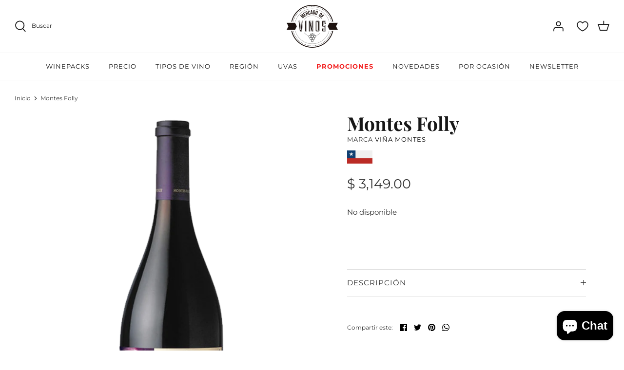

--- FILE ---
content_type: text/html; charset=utf-8
request_url: https://mercadodevinos.mx/products/montes-folly
body_size: 47641
content:
<!DOCTYPE html>
<html lang="es">
<head>
<script type="text/javascript" src="https://edge.personalizer.io/storefront/2.0.0/js/shopify/storefront.min.js?key=u9kp6-iyb1h4c2v4xd6o-l5eap&shop=vino-para-principiantes.myshopify.com"></script>
<script>
window.LimeSpot = window.LimeSpot === undefined ? {} : LimeSpot;
LimeSpot.PageInfo = { Type: "Product", Template: "product", ReferenceIdentifier: "5349335555" };

LimeSpot.StoreInfo = { Theme: "RD Triciclo | MDV | Ajustes Finales" };


LimeSpot.CartItems = [];
</script>





  <!-- Symmetry 5.0.1 -->

  <link rel="preload" href="//mercadodevinos.mx/cdn/shop/t/44/assets/styles.css?v=6381904659947681281763428734" as="style">
  <meta charset="utf-8" />
<meta name="viewport" content="width=device-width,initial-scale=1.0" />
<meta http-equiv="X-UA-Compatible" content="IE=edge">

<link rel="preconnect" href="https://cdn.shopify.com" crossorigin>
<link rel="preconnect" href="https://fonts.shopify.com" crossorigin>
<link rel="preconnect" href="https://monorail-edge.shopifysvc.com"><link rel="preload" as="font" href="//mercadodevinos.mx/cdn/fonts/montserrat/montserrat_n4.81949fa0ac9fd2021e16436151e8eaa539321637.woff2" type="font/woff2" crossorigin><link rel="preload" as="font" href="//mercadodevinos.mx/cdn/fonts/montserrat/montserrat_n7.3c434e22befd5c18a6b4afadb1e3d77c128c7939.woff2" type="font/woff2" crossorigin><link rel="preload" as="font" href="//mercadodevinos.mx/cdn/fonts/montserrat/montserrat_i4.5a4ea298b4789e064f62a29aafc18d41f09ae59b.woff2" type="font/woff2" crossorigin><link rel="preload" as="font" href="//mercadodevinos.mx/cdn/fonts/montserrat/montserrat_i7.a0d4a463df4f146567d871890ffb3c80408e7732.woff2" type="font/woff2" crossorigin><link rel="preload" as="font" href="//mercadodevinos.mx/cdn/fonts/montserrat/montserrat_n4.81949fa0ac9fd2021e16436151e8eaa539321637.woff2" type="font/woff2" crossorigin><link rel="preload" as="font" href="//mercadodevinos.mx/cdn/fonts/playfair_display/playfairdisplay_n7.592b3435e0fff3f50b26d410c73ae7ec893f6910.woff2" type="font/woff2" crossorigin><link rel="preload" as="font" href="//mercadodevinos.mx/cdn/fonts/montserrat/montserrat_n4.81949fa0ac9fd2021e16436151e8eaa539321637.woff2" type="font/woff2" crossorigin><link rel="preload" href="//mercadodevinos.mx/cdn/shop/t/44/assets/vendor.js?v=93785879233572968171763011227" as="script">
<link rel="preload" href="//mercadodevinos.mx/cdn/shop/t/44/assets/theme.js?v=36518340950358926601763011227" as="script"><link rel="canonical" href="https://mercadodevinos.mx/products/montes-folly" /><link rel="shortcut icon" href="//mercadodevinos.mx/cdn/shop/files/favicon-dos-mercado-de-vinos.png?v=1639521677" type="image/png" /><meta name="description" content="Fue en 1987 cuando, Aurelio Montes y Douglas Murray, de amplia experiencia en el mundo del vino, quisieron hacer realidad sus sueños de producir vinos de una calidad muy superior a la que se estaba produciendo en Chile en aquella época. Sumaron en 1988 a los otros dos socios originales, Alfredo Vidaurre y Pedro Grand, cada uno haciendo su aporte especial y complementario, naciendo así Viña Montes. Un sueño hecho realidad, de cuatro grandes visionarios, que han logrado con el tiempo llegar a más de cien países, ser reconocidos por su extraordinaria y permanente calidad.">
  <meta name="theme-color" content="#000000">

  <title>
    Montes Folly &ndash; Mercado de Vinos
  </title>

  <meta property="og:site_name" content="Mercado de Vinos">
<meta property="og:url" content="https://mercadodevinos.mx/products/montes-folly">
<meta property="og:title" content="Montes Folly">
<meta property="og:type" content="product">
<meta property="og:description" content="Fue en 1987 cuando, Aurelio Montes y Douglas Murray, de amplia experiencia en el mundo del vino, quisieron hacer realidad sus sueños de producir vinos de una calidad muy superior a la que se estaba produciendo en Chile en aquella época. Sumaron en 1988 a los otros dos socios originales, Alfredo Vidaurre y Pedro Grand, cada uno haciendo su aporte especial y complementario, naciendo así Viña Montes. Un sueño hecho realidad, de cuatro grandes visionarios, que han logrado con el tiempo llegar a más de cien países, ser reconocidos por su extraordinaria y permanente calidad."><meta property="og:image" content="http://mercadodevinos.mx/cdn/shop/products/Montes_Folly-hd_grande_9e7ac50f-c3ef-4974-8b08-b0d483e8ee8d_1200x1200.png?v=1522122458">
  <meta property="og:image:secure_url" content="https://mercadodevinos.mx/cdn/shop/products/Montes_Folly-hd_grande_9e7ac50f-c3ef-4974-8b08-b0d483e8ee8d_1200x1200.png?v=1522122458">
  <meta property="og:image:width" content="625">
  <meta property="og:image:height" content="870"><meta property="og:price:amount" content="3,149.00">
  <meta property="og:price:currency" content="MXN"><meta name="twitter:site" content="@mercadovinosmx"><meta name="twitter:card" content="summary_large_image">
<meta name="twitter:title" content="Montes Folly">
<meta name="twitter:description" content="Fue en 1987 cuando, Aurelio Montes y Douglas Murray, de amplia experiencia en el mundo del vino, quisieron hacer realidad sus sueños de producir vinos de una calidad muy superior a la que se estaba produciendo en Chile en aquella época. Sumaron en 1988 a los otros dos socios originales, Alfredo Vidaurre y Pedro Grand, cada uno haciendo su aporte especial y complementario, naciendo así Viña Montes. Un sueño hecho realidad, de cuatro grandes visionarios, que han logrado con el tiempo llegar a más de cien países, ser reconocidos por su extraordinaria y permanente calidad.">


  <link href="//mercadodevinos.mx/cdn/shop/t/44/assets/styles.css?v=6381904659947681281763428734" rel="stylesheet" type="text/css" media="all" />

  <!-- Hotjar Tracking Code for https://mercadodevinos.mx/ -->
    <script>
    (function(h,o,t,j,a,r){
        h.hj=h.hj||function(){(h.hj.q=h.hj.q||[]).push(arguments)};
        h._hjSettings={hjid:3095933,hjsv:6};
        a=o.getElementsByTagName('head')[0];
        r=o.createElement('script');r.async=1;
        r.src=t+h._hjSettings.hjid+j+h._hjSettings.hjsv;
        a.appendChild(r);
    })(window,document,'https://static.hotjar.com/c/hotjar-','.js?sv=');
    </script>
  
    <!-- Hotjar Tracking Code for https://mercadodevinos.mx/ -->
<script>
    (function(h,o,t,j,a,r){
        h.hj=h.hj||function(){(h.hj.q=h.hj.q||[]).push(arguments)};
        h._hjSettings={hjid:3218269,hjsv:6};
        a=o.getElementsByTagName('head')[0];
        r=o.createElement('script');r.async=1;
        r.src=t+h._hjSettings.hjid+j+h._hjSettings.hjsv;
        a.appendChild(r);
    })(window,document,'https://static.hotjar.com/c/hotjar-','.js?sv=');
</script>
  
  <!-- Crazyegg Tracking Code for https://mercadodevinos.mx/ -->
  <script type="text/javascript" src="//script.crazyegg.com/pages/scripts/0039/6687.js" async="async" ></script>
  
   <!--GF reviews okendo-->
    <style type="text/css">
.okeReviews {
        display: none !important;
    }
</style>
<script type="application/json" id="oke-reviews-settings">
{"analyticsSettings":{"provider":"none"},"disableInitialReviewsFetchOnProducts":false,"initialReviewDisplayCount":5,"locale":"es","omitMicrodata":true,"reviewSortOrder":"date","subscriberId":"25e95639-5c9d-4180-96c4-4377a124ab1b","widgetTemplateId":"default","recorderPlus":true}
</script>

    <link rel="stylesheet" type="text/css" href="https://dov7r31oq5dkj.cloudfront.net/25e95639-5c9d-4180-96c4-4377a124ab1b/widget-style-customisations.css?v=e9c76214-b13f-48d8-bd0c-70c78ff3eaa9">  
   <!--FIN-->

      <!-- GF whats chat 
    <div id="whatsapp">
      <a href="https://api.whatsapp.com/send/?phone=5562868138" target="_blank">
        <svg
          xmlns="http://www.w3.org/2000/svg"
          xmlns:xlink="http://www.w3.org/1999/xlink"
          width="50px"
          height="50px"
        >
          <image  x="0px" y="0px" width="50px" height="50px"  xlink:href="[data-uri]" />
        </svg>
      </a>
    </div>
    fin whats chat -->
  
  <script>
    window.theme = window.theme || {};
    theme.money_format = "$ {{amount}}";
    theme.strings = {
      previous: "Anterior",
      next: "Siguiente",
      addressError: "No se puede encontrar esa dirección",
      addressNoResults: "No results for that address",
      addressQueryLimit: "Se ha excedido el límite de uso de la API de Google . Considere la posibilidad de actualizar a un \u003ca href=\"https:\/\/developers.google.com\/maps\/premium\/usage-limits\"\u003ePlan Premium\u003c\/a\u003e.",
      authError: "Hubo un problema de autenticación con su cuenta de Google Maps.",
      icon_labels_left: "Izquierda",
      icon_labels_right: "Derecha",
      icon_labels_down: "Abajo",
      icon_labels_close: "Cerrar",
      icon_labels_plus: "Más",
      cart_terms_confirmation: "Debe aceptar los términos y condiciones antes de continuar.",
      products_listing_from: "De",
      layout_live_search_see_all: "Ver todos los resultados",
      products_product_add_to_cart: "Agregar al carrito",
      products_variant_no_stock: "Agotado",
      products_variant_non_existent: "No disponible",
      onlyXLeft: "¡Sólo quedan [[ quantity ]] !",
      products_product_unit_price_separator: " \/ ",
      general_navigation_menu_toggle_aria_label: "Alternar menú",
      general_accessibility_labels_close: "Cerrar",
      products_added_notification_title: "Recién agregado",
      products_added_notification_item: "Artículo",
      products_added_notification_unit_price: "Precio del artículo",
      products_added_notification_quantity: "Cant.",
      products_added_notification_total_price: "Precio total",
      products_added_notification_shipping_note: "Excl. shipping",
      products_added_notification_keep_shopping: "Seguir comprando",
      products_added_notification_cart: "Carrito",
      products_product_adding_to_cart: "Añadiendo",
      products_product_added_to_cart: "¡Gracias!",
      products_product_unit_price_separator: " \/ ",
      products_added_notification_subtotal: "Subtotal",
      products_labels_sold_out: "Agotado",
      products_labels_sale: "¡Oferta!",
      products_labels_percent_reduction: "-[[ amount ]]%",
      products_labels_value_reduction_html: "-[[ amount ]]",
      products_product_preorder: "Hacer un pedido",
      general_quick_search_pages: "Páginas",
      general_quick_search_no_results: "Lo sentimos, no pudimos encontrar ningún resultado.",
      collections_general_see_all_subcollections: "Ver todo..."
    };
    theme.routes = {
      search_url: '/search',
      cart_url: '/cart',
      cart_add_url: '/cart/add',
      cart_change_url: '/cart/change'
    };
    theme.settings = {
      cart_type: "drawer",
      quickbuy_style: "off"
    };
    document.documentElement.classList.add('js');
  </script>

  <script>window.performance && window.performance.mark && window.performance.mark('shopify.content_for_header.start');</script><meta name="google-site-verification" content="yauICoC1J8MsQLcN7YvjZ-_-sNXqoSzZ2x60l2s_6nc">
<meta name="facebook-domain-verification" content="mdtp9ehj7g24qqxa32jf5556nnqt9z">
<meta id="shopify-digital-wallet" name="shopify-digital-wallet" content="/8945744/digital_wallets/dialog">
<meta name="shopify-checkout-api-token" content="134f441504094e8e0e2b37ba0b2cf377">
<meta id="in-context-paypal-metadata" data-shop-id="8945744" data-venmo-supported="false" data-environment="production" data-locale="es_ES" data-paypal-v4="true" data-currency="MXN">
<link rel="alternate" type="application/json+oembed" href="https://mercadodevinos.mx/products/montes-folly.oembed">
<script async="async" src="/checkouts/internal/preloads.js?locale=es-MX"></script>
<script id="shopify-features" type="application/json">{"accessToken":"134f441504094e8e0e2b37ba0b2cf377","betas":["rich-media-storefront-analytics"],"domain":"mercadodevinos.mx","predictiveSearch":true,"shopId":8945744,"locale":"es"}</script>
<script>var Shopify = Shopify || {};
Shopify.shop = "vino-para-principiantes.myshopify.com";
Shopify.locale = "es";
Shopify.currency = {"active":"MXN","rate":"1.0"};
Shopify.country = "MX";
Shopify.theme = {"name":"RD Triciclo | MDV | Ajustes Finales","id":128716767314,"schema_name":"Symmetry","schema_version":"5.0.1","theme_store_id":null,"role":"main"};
Shopify.theme.handle = "null";
Shopify.theme.style = {"id":null,"handle":null};
Shopify.cdnHost = "mercadodevinos.mx/cdn";
Shopify.routes = Shopify.routes || {};
Shopify.routes.root = "/";</script>
<script type="module">!function(o){(o.Shopify=o.Shopify||{}).modules=!0}(window);</script>
<script>!function(o){function n(){var o=[];function n(){o.push(Array.prototype.slice.apply(arguments))}return n.q=o,n}var t=o.Shopify=o.Shopify||{};t.loadFeatures=n(),t.autoloadFeatures=n()}(window);</script>
<script id="shop-js-analytics" type="application/json">{"pageType":"product"}</script>
<script defer="defer" async type="module" src="//mercadodevinos.mx/cdn/shopifycloud/shop-js/modules/v2/client.init-shop-cart-sync_-aut3ZVe.es.esm.js"></script>
<script defer="defer" async type="module" src="//mercadodevinos.mx/cdn/shopifycloud/shop-js/modules/v2/chunk.common_jR-HGkUL.esm.js"></script>
<script type="module">
  await import("//mercadodevinos.mx/cdn/shopifycloud/shop-js/modules/v2/client.init-shop-cart-sync_-aut3ZVe.es.esm.js");
await import("//mercadodevinos.mx/cdn/shopifycloud/shop-js/modules/v2/chunk.common_jR-HGkUL.esm.js");

  window.Shopify.SignInWithShop?.initShopCartSync?.({"fedCMEnabled":true,"windoidEnabled":true});

</script>
<script>(function() {
  var isLoaded = false;
  function asyncLoad() {
    if (isLoaded) return;
    isLoaded = true;
    var urls = ["https:\/\/s3.amazonaws.com\/conektaapi\/v1.0.0\/js\/conekta_shopify.js?shop=vino-para-principiantes.myshopify.com","https:\/\/app.facturama.mx\/Scripts\/source\/shopify\/loadScript.js?shop=vino-para-principiantes.myshopify.com","https:\/\/chimpstatic.com\/mcjs-connected\/js\/users\/2d12c3a367092a05752e923f0\/cc2c66514f49036980434a724.js?shop=vino-para-principiantes.myshopify.com","https:\/\/upsells.boldapps.net\/v2_ui\/js\/UpsellTracker.js?shop=vino-para-principiantes.myshopify.com","https:\/\/upsells.boldapps.net\/v2_ui\/js\/upsell.js?shop=vino-para-principiantes.myshopify.com","https:\/\/cdn.hextom.com\/js\/freeshippingbar.js?shop=vino-para-principiantes.myshopify.com","https:\/\/cdn.hextom.com\/js\/eventpromotionbar.js?shop=vino-para-principiantes.myshopify.com","https:\/\/cdn.hextom.com\/js\/quickannouncementbar.js?shop=vino-para-principiantes.myshopify.com","https:\/\/app.facturama.mx\/Scripts\/source\/shopify\/loadScript.js?shop=vino-para-principiantes.myshopify.com","https:\/\/app.facturama.mx\/Scripts\/source\/shopify\/dataClient.js?shop=vino-para-principiantes.myshopify.com","https:\/\/edge.personalizer.io\/storefront\/2.0.0\/js\/shopify\/storefront.min.js?key=gbiya-j1w4l2du4eqn6em-pdjp2\u0026shop=vino-para-principiantes.myshopify.com"];
    for (var i = 0; i < urls.length; i++) {
      var s = document.createElement('script');
      s.type = 'text/javascript';
      s.async = true;
      s.src = urls[i];
      var x = document.getElementsByTagName('script')[0];
      x.parentNode.insertBefore(s, x);
    }
  };
  if(window.attachEvent) {
    window.attachEvent('onload', asyncLoad);
  } else {
    window.addEventListener('load', asyncLoad, false);
  }
})();</script>
<script id="__st">var __st={"a":8945744,"offset":-21600,"reqid":"3b6f3841-ee36-45eb-a0a3-6402bc49ef51-1768967078","pageurl":"mercadodevinos.mx\/products\/montes-folly","u":"6a91d907681e","p":"product","rtyp":"product","rid":5349335555};</script>
<script>window.ShopifyPaypalV4VisibilityTracking = true;</script>
<script id="captcha-bootstrap">!function(){'use strict';const t='contact',e='account',n='new_comment',o=[[t,t],['blogs',n],['comments',n],[t,'customer']],c=[[e,'customer_login'],[e,'guest_login'],[e,'recover_customer_password'],[e,'create_customer']],r=t=>t.map((([t,e])=>`form[action*='/${t}']:not([data-nocaptcha='true']) input[name='form_type'][value='${e}']`)).join(','),a=t=>()=>t?[...document.querySelectorAll(t)].map((t=>t.form)):[];function s(){const t=[...o],e=r(t);return a(e)}const i='password',u='form_key',d=['recaptcha-v3-token','g-recaptcha-response','h-captcha-response',i],f=()=>{try{return window.sessionStorage}catch{return}},m='__shopify_v',_=t=>t.elements[u];function p(t,e,n=!1){try{const o=window.sessionStorage,c=JSON.parse(o.getItem(e)),{data:r}=function(t){const{data:e,action:n}=t;return t[m]||n?{data:e,action:n}:{data:t,action:n}}(c);for(const[e,n]of Object.entries(r))t.elements[e]&&(t.elements[e].value=n);n&&o.removeItem(e)}catch(o){console.error('form repopulation failed',{error:o})}}const l='form_type',E='cptcha';function T(t){t.dataset[E]=!0}const w=window,h=w.document,L='Shopify',v='ce_forms',y='captcha';let A=!1;((t,e)=>{const n=(g='f06e6c50-85a8-45c8-87d0-21a2b65856fe',I='https://cdn.shopify.com/shopifycloud/storefront-forms-hcaptcha/ce_storefront_forms_captcha_hcaptcha.v1.5.2.iife.js',D={infoText:'Protegido por hCaptcha',privacyText:'Privacidad',termsText:'Términos'},(t,e,n)=>{const o=w[L][v],c=o.bindForm;if(c)return c(t,g,e,D).then(n);var r;o.q.push([[t,g,e,D],n]),r=I,A||(h.body.append(Object.assign(h.createElement('script'),{id:'captcha-provider',async:!0,src:r})),A=!0)});var g,I,D;w[L]=w[L]||{},w[L][v]=w[L][v]||{},w[L][v].q=[],w[L][y]=w[L][y]||{},w[L][y].protect=function(t,e){n(t,void 0,e),T(t)},Object.freeze(w[L][y]),function(t,e,n,w,h,L){const[v,y,A,g]=function(t,e,n){const i=e?o:[],u=t?c:[],d=[...i,...u],f=r(d),m=r(i),_=r(d.filter((([t,e])=>n.includes(e))));return[a(f),a(m),a(_),s()]}(w,h,L),I=t=>{const e=t.target;return e instanceof HTMLFormElement?e:e&&e.form},D=t=>v().includes(t);t.addEventListener('submit',(t=>{const e=I(t);if(!e)return;const n=D(e)&&!e.dataset.hcaptchaBound&&!e.dataset.recaptchaBound,o=_(e),c=g().includes(e)&&(!o||!o.value);(n||c)&&t.preventDefault(),c&&!n&&(function(t){try{if(!f())return;!function(t){const e=f();if(!e)return;const n=_(t);if(!n)return;const o=n.value;o&&e.removeItem(o)}(t);const e=Array.from(Array(32),(()=>Math.random().toString(36)[2])).join('');!function(t,e){_(t)||t.append(Object.assign(document.createElement('input'),{type:'hidden',name:u})),t.elements[u].value=e}(t,e),function(t,e){const n=f();if(!n)return;const o=[...t.querySelectorAll(`input[type='${i}']`)].map((({name:t})=>t)),c=[...d,...o],r={};for(const[a,s]of new FormData(t).entries())c.includes(a)||(r[a]=s);n.setItem(e,JSON.stringify({[m]:1,action:t.action,data:r}))}(t,e)}catch(e){console.error('failed to persist form',e)}}(e),e.submit())}));const S=(t,e)=>{t&&!t.dataset[E]&&(n(t,e.some((e=>e===t))),T(t))};for(const o of['focusin','change'])t.addEventListener(o,(t=>{const e=I(t);D(e)&&S(e,y())}));const B=e.get('form_key'),M=e.get(l),P=B&&M;t.addEventListener('DOMContentLoaded',(()=>{const t=y();if(P)for(const e of t)e.elements[l].value===M&&p(e,B);[...new Set([...A(),...v().filter((t=>'true'===t.dataset.shopifyCaptcha))])].forEach((e=>S(e,t)))}))}(h,new URLSearchParams(w.location.search),n,t,e,['guest_login'])})(!0,!0)}();</script>
<script integrity="sha256-4kQ18oKyAcykRKYeNunJcIwy7WH5gtpwJnB7kiuLZ1E=" data-source-attribution="shopify.loadfeatures" defer="defer" src="//mercadodevinos.mx/cdn/shopifycloud/storefront/assets/storefront/load_feature-a0a9edcb.js" crossorigin="anonymous"></script>
<script data-source-attribution="shopify.dynamic_checkout.dynamic.init">var Shopify=Shopify||{};Shopify.PaymentButton=Shopify.PaymentButton||{isStorefrontPortableWallets:!0,init:function(){window.Shopify.PaymentButton.init=function(){};var t=document.createElement("script");t.src="https://mercadodevinos.mx/cdn/shopifycloud/portable-wallets/latest/portable-wallets.es.js",t.type="module",document.head.appendChild(t)}};
</script>
<script data-source-attribution="shopify.dynamic_checkout.buyer_consent">
  function portableWalletsHideBuyerConsent(e){var t=document.getElementById("shopify-buyer-consent"),n=document.getElementById("shopify-subscription-policy-button");t&&n&&(t.classList.add("hidden"),t.setAttribute("aria-hidden","true"),n.removeEventListener("click",e))}function portableWalletsShowBuyerConsent(e){var t=document.getElementById("shopify-buyer-consent"),n=document.getElementById("shopify-subscription-policy-button");t&&n&&(t.classList.remove("hidden"),t.removeAttribute("aria-hidden"),n.addEventListener("click",e))}window.Shopify?.PaymentButton&&(window.Shopify.PaymentButton.hideBuyerConsent=portableWalletsHideBuyerConsent,window.Shopify.PaymentButton.showBuyerConsent=portableWalletsShowBuyerConsent);
</script>
<script data-source-attribution="shopify.dynamic_checkout.cart.bootstrap">document.addEventListener("DOMContentLoaded",(function(){function t(){return document.querySelector("shopify-accelerated-checkout-cart, shopify-accelerated-checkout")}if(t())Shopify.PaymentButton.init();else{new MutationObserver((function(e,n){t()&&(Shopify.PaymentButton.init(),n.disconnect())})).observe(document.body,{childList:!0,subtree:!0})}}));
</script>
<link id="shopify-accelerated-checkout-styles" rel="stylesheet" media="screen" href="https://mercadodevinos.mx/cdn/shopifycloud/portable-wallets/latest/accelerated-checkout-backwards-compat.css" crossorigin="anonymous">
<style id="shopify-accelerated-checkout-cart">
        #shopify-buyer-consent {
  margin-top: 1em;
  display: inline-block;
  width: 100%;
}

#shopify-buyer-consent.hidden {
  display: none;
}

#shopify-subscription-policy-button {
  background: none;
  border: none;
  padding: 0;
  text-decoration: underline;
  font-size: inherit;
  cursor: pointer;
}

#shopify-subscription-policy-button::before {
  box-shadow: none;
}

      </style>
<script id="sections-script" data-sections="product-recommendations" defer="defer" src="//mercadodevinos.mx/cdn/shop/t/44/compiled_assets/scripts.js?v=4040"></script>
<script>window.performance && window.performance.mark && window.performance.mark('shopify.content_for_header.end');</script>

<script>window.BOLD = window.BOLD || {};
    window.BOLD.common = window.BOLD.common || {};
    window.BOLD.common.Shopify = window.BOLD.common.Shopify || {};
    window.BOLD.common.Shopify.shop = {
      domain: 'mercadodevinos.mx',
      permanent_domain: 'vino-para-principiantes.myshopify.com',
      url: 'https://mercadodevinos.mx',
      secure_url: 'https://mercadodevinos.mx',
      money_format: "$ {{amount}}",
      currency: "MXN"
    };
    window.BOLD.common.Shopify.customer = {
      id: null,
      tags: null,
    };
    window.BOLD.common.Shopify.cart = {"note":null,"attributes":{},"original_total_price":0,"total_price":0,"total_discount":0,"total_weight":0.0,"item_count":0,"items":[],"requires_shipping":false,"currency":"MXN","items_subtotal_price":0,"cart_level_discount_applications":[],"checkout_charge_amount":0};
    window.BOLD.common.template = 'product';window.BOLD.common.Shopify.formatMoney = function(money, format) {
        function n(t, e) {
            return "undefined" == typeof t ? e : t
        }
        function r(t, e, r, i) {
            if (e = n(e, 2),
                r = n(r, ","),
                i = n(i, "."),
            isNaN(t) || null == t)
                return 0;
            t = (t / 100).toFixed(e);
            var o = t.split(".")
                , a = o[0].replace(/(\d)(?=(\d\d\d)+(?!\d))/g, "$1" + r)
                , s = o[1] ? i + o[1] : "";
            return a + s
        }
        "string" == typeof money && (money = money.replace(".", ""));
        var i = ""
            , o = /\{\{\s*(\w+)\s*\}\}/
            , a = format || window.BOLD.common.Shopify.shop.money_format || window.Shopify.money_format || "$ {{ amount }}";
        switch (a.match(o)[1]) {
            case "amount":
                i = r(money, 2, ",", ".");
                break;
            case "amount_no_decimals":
                i = r(money, 0, ",", ".");
                break;
            case "amount_with_comma_separator":
                i = r(money, 2, ".", ",");
                break;
            case "amount_no_decimals_with_comma_separator":
                i = r(money, 0, ".", ",");
                break;
            case "amount_with_space_separator":
                i = r(money, 2, " ", ",");
                break;
            case "amount_no_decimals_with_space_separator":
                i = r(money, 0, " ", ",");
                break;
            case "amount_with_apostrophe_separator":
                i = r(money, 2, "'", ".");
                break;
        }
        return a.replace(o, i);
    };
    window.BOLD.common.Shopify.saveProduct = function (handle, product) {
      if (typeof handle === 'string' && typeof window.BOLD.common.Shopify.products[handle] === 'undefined') {
        if (typeof product === 'number') {
          window.BOLD.common.Shopify.handles[product] = handle;
          product = { id: product };
        }
        window.BOLD.common.Shopify.products[handle] = product;
      }
    };
    window.BOLD.common.Shopify.saveVariant = function (variant_id, variant) {
      if (typeof variant_id === 'number' && typeof window.BOLD.common.Shopify.variants[variant_id] === 'undefined') {
        window.BOLD.common.Shopify.variants[variant_id] = variant;
      }
    };window.BOLD.common.Shopify.products = window.BOLD.common.Shopify.products || {};
    window.BOLD.common.Shopify.variants = window.BOLD.common.Shopify.variants || {};
    window.BOLD.common.Shopify.handles = window.BOLD.common.Shopify.handles || {};window.BOLD.common.Shopify.handle = "montes-folly"
window.BOLD.common.Shopify.saveProduct("montes-folly", 5349335555);window.BOLD.common.Shopify.saveVariant(16517355651, { product_id: 5349335555, product_handle: "montes-folly", price: 314900, group_id: '', csp_metafield: {}});window.BOLD.apps_installed = {"Product Discount":1,"Product Upsell":3} || {};window.BOLD.common.Shopify.metafields = window.BOLD.common.Shopify.metafields || {};window.BOLD.common.Shopify.metafields["bold_rp"] = {};window.BOLD.common.Shopify.metafields["bold_csp_defaults"] = {};window.BOLD.common.cacheParams = window.BOLD.common.cacheParams || {};
</script>

<link href="//mercadodevinos.mx/cdn/shop/t/44/assets/bold-upsell.css?v=51915886505602322711763011227" rel="stylesheet" type="text/css" media="all" />
<link href="//mercadodevinos.mx/cdn/shop/t/44/assets/bold-upsell-custom.css?v=150135899998303055901763011227" rel="stylesheet" type="text/css" media="all" />
<script>
</script><!-- BEGIN app block: shopify://apps/hulk-form-builder/blocks/app-embed/b6b8dd14-356b-4725-a4ed-77232212b3c3 --><!-- BEGIN app snippet: hulkapps-formbuilder-theme-ext --><script type="text/javascript">
  
  if (typeof window.formbuilder_customer != "object") {
        window.formbuilder_customer = {}
  }

  window.hulkFormBuilder = {
    form_data: {},
    shop_data: {"shop_RGwNk1hukIhfq9ZOH8bHPg":{"shop_uuid":"RGwNk1hukIhfq9ZOH8bHPg","shop_timezone":"America\/Mexico_City","shop_id":104081,"shop_is_after_submit_enabled":true,"shop_shopify_plan":"Advanced","shop_shopify_domain":"vino-para-principiantes.myshopify.com","shop_created_at":"2024-04-01T16:13:46.931-05:00","is_skip_metafield":false,"shop_deleted":false,"shop_disabled":false}},
    settings_data: {"shop_settings":{"shop_customise_msgs":[],"default_customise_msgs":{"is_required":"is required","thank_you":"Thank you! The form was submitted successfully.","processing":"Processing...","valid_data":"Please provide valid data","valid_email":"Provide valid email format","valid_tags":"HTML Tags are not allowed","valid_phone":"Provide valid phone number","valid_captcha":"Please provide valid captcha response","valid_url":"Provide valid URL","only_number_alloud":"Provide valid number in","number_less":"must be less than","number_more":"must be more than","image_must_less":"Image must be less than 20MB","image_number":"Images allowed","image_extension":"Invalid extension! Please provide image file","error_image_upload":"Error in image upload. Please try again.","error_file_upload":"Error in file upload. Please try again.","your_response":"Your response","error_form_submit":"Error occur.Please try again after sometime.","email_submitted":"Form with this email is already submitted","invalid_email_by_zerobounce":"The email address you entered appears to be invalid. Please check it and try again.","download_file":"Download file","card_details_invalid":"Your card details are invalid","card_details":"Card details","please_enter_card_details":"Please enter card details","card_number":"Card number","exp_mm":"Exp MM","exp_yy":"Exp YY","crd_cvc":"CVV","payment_value":"Payment amount","please_enter_payment_amount":"Please enter payment amount","address1":"Address line 1","address2":"Address line 2","city":"City","province":"Province","zipcode":"Zip code","country":"Country","blocked_domain":"This form does not accept addresses from","file_must_less":"File must be less than 20MB","file_extension":"Invalid extension! Please provide file","only_file_number_alloud":"files allowed","previous":"Previous","next":"Next","must_have_a_input":"Please enter at least one field.","please_enter_required_data":"Please enter required data","atleast_one_special_char":"Include at least one special character","atleast_one_lowercase_char":"Include at least one lowercase character","atleast_one_uppercase_char":"Include at least one uppercase character","atleast_one_number":"Include at least one number","must_have_8_chars":"Must have 8 characters long","be_between_8_and_12_chars":"Be between 8 and 12 characters long","please_select":"Please Select","phone_submitted":"Form with this phone number is already submitted","user_res_parse_error":"Error while submitting the form","valid_same_values":"values must be same","product_choice_clear_selection":"Clear Selection","picture_choice_clear_selection":"Clear Selection","remove_all_for_file_image_upload":"Remove All","invalid_file_type_for_image_upload":"You can't upload files of this type.","invalid_file_type_for_signature_upload":"You can't upload files of this type.","max_files_exceeded_for_file_upload":"You can not upload any more files.","max_files_exceeded_for_image_upload":"You can not upload any more files.","file_already_exist":"File already uploaded","max_limit_exceed":"You have added the maximum number of text fields.","cancel_upload_for_file_upload":"Cancel upload","cancel_upload_for_image_upload":"Cancel upload","cancel_upload_for_signature_upload":"Cancel upload"},"shop_blocked_domains":[]}},
    features_data: {"shop_plan_features":{"shop_plan_features":["unlimited-forms","full-design-customization","export-form-submissions","multiple-recipients-for-form-submissions","multiple-admin-notifications","enable-captcha","unlimited-file-uploads","save-submitted-form-data","set-auto-response-message","conditional-logic","form-banner","save-as-draft-facility","include-user-response-in-admin-email","disable-form-submission","file-upload"]}},
    shop: null,
    shop_id: null,
    plan_features: null,
    validateDoubleQuotes: false,
    assets: {
      extraFunctions: "https://cdn.shopify.com/extensions/019bb5ee-ec40-7527-955d-c1b8751eb060/form-builder-by-hulkapps-50/assets/extra-functions.js",
      extraStyles: "https://cdn.shopify.com/extensions/019bb5ee-ec40-7527-955d-c1b8751eb060/form-builder-by-hulkapps-50/assets/extra-styles.css",
      bootstrapStyles: "https://cdn.shopify.com/extensions/019bb5ee-ec40-7527-955d-c1b8751eb060/form-builder-by-hulkapps-50/assets/theme-app-extension-bootstrap.css"
    },
    translations: {
      htmlTagNotAllowed: "HTML Tags are not allowed",
      sqlQueryNotAllowed: "SQL Queries are not allowed",
      doubleQuoteNotAllowed: "Double quotes are not allowed",
      vorwerkHttpWwwNotAllowed: "The words \u0026#39;http\u0026#39; and \u0026#39;www\u0026#39; are not allowed. Please remove them and try again.",
      maxTextFieldsReached: "You have added the maximum number of text fields.",
      avoidNegativeWords: "Avoid negative words: Don\u0026#39;t use negative words in your contact message.",
      customDesignOnly: "This form is for custom designs requests. For general inquiries please contact our team at info@stagheaddesigns.com",
      zerobounceApiErrorMsg: "We couldn\u0026#39;t verify your email due to a technical issue. Please try again later.",
    }

  }

  

  window.FbThemeAppExtSettingsHash = {}
  
</script><!-- END app snippet --><!-- END app block --><script src="https://cdn.shopify.com/extensions/e8878072-2f6b-4e89-8082-94b04320908d/inbox-1254/assets/inbox-chat-loader.js" type="text/javascript" defer="defer"></script>
<script src="https://cdn.shopify.com/extensions/019bb5ee-ec40-7527-955d-c1b8751eb060/form-builder-by-hulkapps-50/assets/form-builder-script.js" type="text/javascript" defer="defer"></script>
<script src="https://cdn.shopify.com/extensions/8d2c31d3-a828-4daf-820f-80b7f8e01c39/nova-eu-cookie-bar-gdpr-4/assets/nova-cookie-app-embed.js" type="text/javascript" defer="defer"></script>
<link href="https://cdn.shopify.com/extensions/8d2c31d3-a828-4daf-820f-80b7f8e01c39/nova-eu-cookie-bar-gdpr-4/assets/nova-cookie.css" rel="stylesheet" type="text/css" media="all">
<script src="https://cdn.shopify.com/extensions/21b415e1-e68d-43bb-90b9-45b62610bf15/subscriptions-77/assets/app-embed-block.js" type="text/javascript" defer="defer"></script>
<link href="https://cdn.shopify.com/extensions/21b415e1-e68d-43bb-90b9-45b62610bf15/subscriptions-77/assets/styles-embed.css" rel="stylesheet" type="text/css" media="all">
<link href="https://monorail-edge.shopifysvc.com" rel="dns-prefetch">
<script>(function(){if ("sendBeacon" in navigator && "performance" in window) {try {var session_token_from_headers = performance.getEntriesByType('navigation')[0].serverTiming.find(x => x.name == '_s').description;} catch {var session_token_from_headers = undefined;}var session_cookie_matches = document.cookie.match(/_shopify_s=([^;]*)/);var session_token_from_cookie = session_cookie_matches && session_cookie_matches.length === 2 ? session_cookie_matches[1] : "";var session_token = session_token_from_headers || session_token_from_cookie || "";function handle_abandonment_event(e) {var entries = performance.getEntries().filter(function(entry) {return /monorail-edge.shopifysvc.com/.test(entry.name);});if (!window.abandonment_tracked && entries.length === 0) {window.abandonment_tracked = true;var currentMs = Date.now();var navigation_start = performance.timing.navigationStart;var payload = {shop_id: 8945744,url: window.location.href,navigation_start,duration: currentMs - navigation_start,session_token,page_type: "product"};window.navigator.sendBeacon("https://monorail-edge.shopifysvc.com/v1/produce", JSON.stringify({schema_id: "online_store_buyer_site_abandonment/1.1",payload: payload,metadata: {event_created_at_ms: currentMs,event_sent_at_ms: currentMs}}));}}window.addEventListener('pagehide', handle_abandonment_event);}}());</script>
<script id="web-pixels-manager-setup">(function e(e,d,r,n,o){if(void 0===o&&(o={}),!Boolean(null===(a=null===(i=window.Shopify)||void 0===i?void 0:i.analytics)||void 0===a?void 0:a.replayQueue)){var i,a;window.Shopify=window.Shopify||{};var t=window.Shopify;t.analytics=t.analytics||{};var s=t.analytics;s.replayQueue=[],s.publish=function(e,d,r){return s.replayQueue.push([e,d,r]),!0};try{self.performance.mark("wpm:start")}catch(e){}var l=function(){var e={modern:/Edge?\/(1{2}[4-9]|1[2-9]\d|[2-9]\d{2}|\d{4,})\.\d+(\.\d+|)|Firefox\/(1{2}[4-9]|1[2-9]\d|[2-9]\d{2}|\d{4,})\.\d+(\.\d+|)|Chrom(ium|e)\/(9{2}|\d{3,})\.\d+(\.\d+|)|(Maci|X1{2}).+ Version\/(15\.\d+|(1[6-9]|[2-9]\d|\d{3,})\.\d+)([,.]\d+|)( \(\w+\)|)( Mobile\/\w+|) Safari\/|Chrome.+OPR\/(9{2}|\d{3,})\.\d+\.\d+|(CPU[ +]OS|iPhone[ +]OS|CPU[ +]iPhone|CPU IPhone OS|CPU iPad OS)[ +]+(15[._]\d+|(1[6-9]|[2-9]\d|\d{3,})[._]\d+)([._]\d+|)|Android:?[ /-](13[3-9]|1[4-9]\d|[2-9]\d{2}|\d{4,})(\.\d+|)(\.\d+|)|Android.+Firefox\/(13[5-9]|1[4-9]\d|[2-9]\d{2}|\d{4,})\.\d+(\.\d+|)|Android.+Chrom(ium|e)\/(13[3-9]|1[4-9]\d|[2-9]\d{2}|\d{4,})\.\d+(\.\d+|)|SamsungBrowser\/([2-9]\d|\d{3,})\.\d+/,legacy:/Edge?\/(1[6-9]|[2-9]\d|\d{3,})\.\d+(\.\d+|)|Firefox\/(5[4-9]|[6-9]\d|\d{3,})\.\d+(\.\d+|)|Chrom(ium|e)\/(5[1-9]|[6-9]\d|\d{3,})\.\d+(\.\d+|)([\d.]+$|.*Safari\/(?![\d.]+ Edge\/[\d.]+$))|(Maci|X1{2}).+ Version\/(10\.\d+|(1[1-9]|[2-9]\d|\d{3,})\.\d+)([,.]\d+|)( \(\w+\)|)( Mobile\/\w+|) Safari\/|Chrome.+OPR\/(3[89]|[4-9]\d|\d{3,})\.\d+\.\d+|(CPU[ +]OS|iPhone[ +]OS|CPU[ +]iPhone|CPU IPhone OS|CPU iPad OS)[ +]+(10[._]\d+|(1[1-9]|[2-9]\d|\d{3,})[._]\d+)([._]\d+|)|Android:?[ /-](13[3-9]|1[4-9]\d|[2-9]\d{2}|\d{4,})(\.\d+|)(\.\d+|)|Mobile Safari.+OPR\/([89]\d|\d{3,})\.\d+\.\d+|Android.+Firefox\/(13[5-9]|1[4-9]\d|[2-9]\d{2}|\d{4,})\.\d+(\.\d+|)|Android.+Chrom(ium|e)\/(13[3-9]|1[4-9]\d|[2-9]\d{2}|\d{4,})\.\d+(\.\d+|)|Android.+(UC? ?Browser|UCWEB|U3)[ /]?(15\.([5-9]|\d{2,})|(1[6-9]|[2-9]\d|\d{3,})\.\d+)\.\d+|SamsungBrowser\/(5\.\d+|([6-9]|\d{2,})\.\d+)|Android.+MQ{2}Browser\/(14(\.(9|\d{2,})|)|(1[5-9]|[2-9]\d|\d{3,})(\.\d+|))(\.\d+|)|K[Aa][Ii]OS\/(3\.\d+|([4-9]|\d{2,})\.\d+)(\.\d+|)/},d=e.modern,r=e.legacy,n=navigator.userAgent;return n.match(d)?"modern":n.match(r)?"legacy":"unknown"}(),u="modern"===l?"modern":"legacy",c=(null!=n?n:{modern:"",legacy:""})[u],f=function(e){return[e.baseUrl,"/wpm","/b",e.hashVersion,"modern"===e.buildTarget?"m":"l",".js"].join("")}({baseUrl:d,hashVersion:r,buildTarget:u}),m=function(e){var d=e.version,r=e.bundleTarget,n=e.surface,o=e.pageUrl,i=e.monorailEndpoint;return{emit:function(e){var a=e.status,t=e.errorMsg,s=(new Date).getTime(),l=JSON.stringify({metadata:{event_sent_at_ms:s},events:[{schema_id:"web_pixels_manager_load/3.1",payload:{version:d,bundle_target:r,page_url:o,status:a,surface:n,error_msg:t},metadata:{event_created_at_ms:s}}]});if(!i)return console&&console.warn&&console.warn("[Web Pixels Manager] No Monorail endpoint provided, skipping logging."),!1;try{return self.navigator.sendBeacon.bind(self.navigator)(i,l)}catch(e){}var u=new XMLHttpRequest;try{return u.open("POST",i,!0),u.setRequestHeader("Content-Type","text/plain"),u.send(l),!0}catch(e){return console&&console.warn&&console.warn("[Web Pixels Manager] Got an unhandled error while logging to Monorail."),!1}}}}({version:r,bundleTarget:l,surface:e.surface,pageUrl:self.location.href,monorailEndpoint:e.monorailEndpoint});try{o.browserTarget=l,function(e){var d=e.src,r=e.async,n=void 0===r||r,o=e.onload,i=e.onerror,a=e.sri,t=e.scriptDataAttributes,s=void 0===t?{}:t,l=document.createElement("script"),u=document.querySelector("head"),c=document.querySelector("body");if(l.async=n,l.src=d,a&&(l.integrity=a,l.crossOrigin="anonymous"),s)for(var f in s)if(Object.prototype.hasOwnProperty.call(s,f))try{l.dataset[f]=s[f]}catch(e){}if(o&&l.addEventListener("load",o),i&&l.addEventListener("error",i),u)u.appendChild(l);else{if(!c)throw new Error("Did not find a head or body element to append the script");c.appendChild(l)}}({src:f,async:!0,onload:function(){if(!function(){var e,d;return Boolean(null===(d=null===(e=window.Shopify)||void 0===e?void 0:e.analytics)||void 0===d?void 0:d.initialized)}()){var d=window.webPixelsManager.init(e)||void 0;if(d){var r=window.Shopify.analytics;r.replayQueue.forEach((function(e){var r=e[0],n=e[1],o=e[2];d.publishCustomEvent(r,n,o)})),r.replayQueue=[],r.publish=d.publishCustomEvent,r.visitor=d.visitor,r.initialized=!0}}},onerror:function(){return m.emit({status:"failed",errorMsg:"".concat(f," has failed to load")})},sri:function(e){var d=/^sha384-[A-Za-z0-9+/=]+$/;return"string"==typeof e&&d.test(e)}(c)?c:"",scriptDataAttributes:o}),m.emit({status:"loading"})}catch(e){m.emit({status:"failed",errorMsg:(null==e?void 0:e.message)||"Unknown error"})}}})({shopId: 8945744,storefrontBaseUrl: "https://mercadodevinos.mx",extensionsBaseUrl: "https://extensions.shopifycdn.com/cdn/shopifycloud/web-pixels-manager",monorailEndpoint: "https://monorail-edge.shopifysvc.com/unstable/produce_batch",surface: "storefront-renderer",enabledBetaFlags: ["2dca8a86"],webPixelsConfigList: [{"id":"568098898","configuration":"{\"subscriberKey\":\"tw6jk-kxx1c4iww2gii4ma6u-b0g6l\"}","eventPayloadVersion":"v1","runtimeContext":"STRICT","scriptVersion":"7f2756b79c173d049d70f9666ae55467","type":"APP","apiClientId":155369,"privacyPurposes":["ANALYTICS","PREFERENCES"],"dataSharingAdjustments":{"protectedCustomerApprovalScopes":["read_customer_address","read_customer_email","read_customer_name","read_customer_personal_data","read_customer_phone"]}},{"id":"351305810","configuration":"{\"config\":\"{\\\"pixel_id\\\":\\\"G-RKZDNBR14V\\\",\\\"target_country\\\":\\\"MX\\\",\\\"gtag_events\\\":[{\\\"type\\\":\\\"search\\\",\\\"action_label\\\":[\\\"G-RKZDNBR14V\\\",\\\"AW-925638923\\\/LDlYCI_ev_8BEIvCsLkD\\\"]},{\\\"type\\\":\\\"begin_checkout\\\",\\\"action_label\\\":[\\\"G-RKZDNBR14V\\\",\\\"AW-925638923\\\/1QfdCIzev_8BEIvCsLkD\\\"]},{\\\"type\\\":\\\"view_item\\\",\\\"action_label\\\":[\\\"G-RKZDNBR14V\\\",\\\"AW-925638923\\\/NZAdCIbev_8BEIvCsLkD\\\",\\\"MC-JEG8P2WEEM\\\"]},{\\\"type\\\":\\\"purchase\\\",\\\"action_label\\\":[\\\"G-RKZDNBR14V\\\",\\\"AW-925638923\\\/SP9KCIPev_8BEIvCsLkD\\\",\\\"MC-JEG8P2WEEM\\\"]},{\\\"type\\\":\\\"page_view\\\",\\\"action_label\\\":[\\\"G-RKZDNBR14V\\\",\\\"AW-925638923\\\/qBypCIDev_8BEIvCsLkD\\\",\\\"MC-JEG8P2WEEM\\\"]},{\\\"type\\\":\\\"add_payment_info\\\",\\\"action_label\\\":[\\\"G-RKZDNBR14V\\\",\\\"AW-925638923\\\/LEGmCIrfv_8BEIvCsLkD\\\"]},{\\\"type\\\":\\\"add_to_cart\\\",\\\"action_label\\\":[\\\"G-RKZDNBR14V\\\",\\\"AW-925638923\\\/h1XaCInev_8BEIvCsLkD\\\"]}],\\\"enable_monitoring_mode\\\":false}\"}","eventPayloadVersion":"v1","runtimeContext":"OPEN","scriptVersion":"b2a88bafab3e21179ed38636efcd8a93","type":"APP","apiClientId":1780363,"privacyPurposes":[],"dataSharingAdjustments":{"protectedCustomerApprovalScopes":["read_customer_address","read_customer_email","read_customer_name","read_customer_personal_data","read_customer_phone"]}},{"id":"112066642","configuration":"{\"pixel_id\":\"236441000025864\",\"pixel_type\":\"facebook_pixel\",\"metaapp_system_user_token\":\"-\"}","eventPayloadVersion":"v1","runtimeContext":"OPEN","scriptVersion":"ca16bc87fe92b6042fbaa3acc2fbdaa6","type":"APP","apiClientId":2329312,"privacyPurposes":["ANALYTICS","MARKETING","SALE_OF_DATA"],"dataSharingAdjustments":{"protectedCustomerApprovalScopes":["read_customer_address","read_customer_email","read_customer_name","read_customer_personal_data","read_customer_phone"]}},{"id":"53706834","configuration":"{\"tagID\":\"2613152420713\"}","eventPayloadVersion":"v1","runtimeContext":"STRICT","scriptVersion":"18031546ee651571ed29edbe71a3550b","type":"APP","apiClientId":3009811,"privacyPurposes":["ANALYTICS","MARKETING","SALE_OF_DATA"],"dataSharingAdjustments":{"protectedCustomerApprovalScopes":["read_customer_address","read_customer_email","read_customer_name","read_customer_personal_data","read_customer_phone"]}},{"id":"shopify-app-pixel","configuration":"{}","eventPayloadVersion":"v1","runtimeContext":"STRICT","scriptVersion":"0450","apiClientId":"shopify-pixel","type":"APP","privacyPurposes":["ANALYTICS","MARKETING"]},{"id":"shopify-custom-pixel","eventPayloadVersion":"v1","runtimeContext":"LAX","scriptVersion":"0450","apiClientId":"shopify-pixel","type":"CUSTOM","privacyPurposes":["ANALYTICS","MARKETING"]}],isMerchantRequest: false,initData: {"shop":{"name":"Mercado de Vinos","paymentSettings":{"currencyCode":"MXN"},"myshopifyDomain":"vino-para-principiantes.myshopify.com","countryCode":"MX","storefrontUrl":"https:\/\/mercadodevinos.mx"},"customer":null,"cart":null,"checkout":null,"productVariants":[{"price":{"amount":3149.0,"currencyCode":"MXN"},"product":{"title":"Montes Folly","vendor":"Viña Montes","id":"5349335555","untranslatedTitle":"Montes Folly","url":"\/products\/montes-folly","type":"Vino Tinto"},"id":"16517355651","image":{"src":"\/\/mercadodevinos.mx\/cdn\/shop\/products\/Montes_Folly-hd_grande_9e7ac50f-c3ef-4974-8b08-b0d483e8ee8d.png?v=1522122458"},"sku":"","title":"750 ml","untranslatedTitle":"750 ml"}],"purchasingCompany":null},},"https://mercadodevinos.mx/cdn","fcfee988w5aeb613cpc8e4bc33m6693e112",{"modern":"","legacy":""},{"shopId":"8945744","storefrontBaseUrl":"https:\/\/mercadodevinos.mx","extensionBaseUrl":"https:\/\/extensions.shopifycdn.com\/cdn\/shopifycloud\/web-pixels-manager","surface":"storefront-renderer","enabledBetaFlags":"[\"2dca8a86\"]","isMerchantRequest":"false","hashVersion":"fcfee988w5aeb613cpc8e4bc33m6693e112","publish":"custom","events":"[[\"page_viewed\",{}],[\"product_viewed\",{\"productVariant\":{\"price\":{\"amount\":3149.0,\"currencyCode\":\"MXN\"},\"product\":{\"title\":\"Montes Folly\",\"vendor\":\"Viña Montes\",\"id\":\"5349335555\",\"untranslatedTitle\":\"Montes Folly\",\"url\":\"\/products\/montes-folly\",\"type\":\"Vino Tinto\"},\"id\":\"16517355651\",\"image\":{\"src\":\"\/\/mercadodevinos.mx\/cdn\/shop\/products\/Montes_Folly-hd_grande_9e7ac50f-c3ef-4974-8b08-b0d483e8ee8d.png?v=1522122458\"},\"sku\":\"\",\"title\":\"750 ml\",\"untranslatedTitle\":\"750 ml\"}}]]"});</script><script>
  window.ShopifyAnalytics = window.ShopifyAnalytics || {};
  window.ShopifyAnalytics.meta = window.ShopifyAnalytics.meta || {};
  window.ShopifyAnalytics.meta.currency = 'MXN';
  var meta = {"product":{"id":5349335555,"gid":"gid:\/\/shopify\/Product\/5349335555","vendor":"Viña Montes","type":"Vino Tinto","handle":"montes-folly","variants":[{"id":16517355651,"price":314900,"name":"Montes Folly - 750 ml","public_title":"750 ml","sku":""}],"remote":false},"page":{"pageType":"product","resourceType":"product","resourceId":5349335555,"requestId":"3b6f3841-ee36-45eb-a0a3-6402bc49ef51-1768967078"}};
  for (var attr in meta) {
    window.ShopifyAnalytics.meta[attr] = meta[attr];
  }
</script>
<script class="analytics">
  (function () {
    var customDocumentWrite = function(content) {
      var jquery = null;

      if (window.jQuery) {
        jquery = window.jQuery;
      } else if (window.Checkout && window.Checkout.$) {
        jquery = window.Checkout.$;
      }

      if (jquery) {
        jquery('body').append(content);
      }
    };

    var hasLoggedConversion = function(token) {
      if (token) {
        return document.cookie.indexOf('loggedConversion=' + token) !== -1;
      }
      return false;
    }

    var setCookieIfConversion = function(token) {
      if (token) {
        var twoMonthsFromNow = new Date(Date.now());
        twoMonthsFromNow.setMonth(twoMonthsFromNow.getMonth() + 2);

        document.cookie = 'loggedConversion=' + token + '; expires=' + twoMonthsFromNow;
      }
    }

    var trekkie = window.ShopifyAnalytics.lib = window.trekkie = window.trekkie || [];
    if (trekkie.integrations) {
      return;
    }
    trekkie.methods = [
      'identify',
      'page',
      'ready',
      'track',
      'trackForm',
      'trackLink'
    ];
    trekkie.factory = function(method) {
      return function() {
        var args = Array.prototype.slice.call(arguments);
        args.unshift(method);
        trekkie.push(args);
        return trekkie;
      };
    };
    for (var i = 0; i < trekkie.methods.length; i++) {
      var key = trekkie.methods[i];
      trekkie[key] = trekkie.factory(key);
    }
    trekkie.load = function(config) {
      trekkie.config = config || {};
      trekkie.config.initialDocumentCookie = document.cookie;
      var first = document.getElementsByTagName('script')[0];
      var script = document.createElement('script');
      script.type = 'text/javascript';
      script.onerror = function(e) {
        var scriptFallback = document.createElement('script');
        scriptFallback.type = 'text/javascript';
        scriptFallback.onerror = function(error) {
                var Monorail = {
      produce: function produce(monorailDomain, schemaId, payload) {
        var currentMs = new Date().getTime();
        var event = {
          schema_id: schemaId,
          payload: payload,
          metadata: {
            event_created_at_ms: currentMs,
            event_sent_at_ms: currentMs
          }
        };
        return Monorail.sendRequest("https://" + monorailDomain + "/v1/produce", JSON.stringify(event));
      },
      sendRequest: function sendRequest(endpointUrl, payload) {
        // Try the sendBeacon API
        if (window && window.navigator && typeof window.navigator.sendBeacon === 'function' && typeof window.Blob === 'function' && !Monorail.isIos12()) {
          var blobData = new window.Blob([payload], {
            type: 'text/plain'
          });

          if (window.navigator.sendBeacon(endpointUrl, blobData)) {
            return true;
          } // sendBeacon was not successful

        } // XHR beacon

        var xhr = new XMLHttpRequest();

        try {
          xhr.open('POST', endpointUrl);
          xhr.setRequestHeader('Content-Type', 'text/plain');
          xhr.send(payload);
        } catch (e) {
          console.log(e);
        }

        return false;
      },
      isIos12: function isIos12() {
        return window.navigator.userAgent.lastIndexOf('iPhone; CPU iPhone OS 12_') !== -1 || window.navigator.userAgent.lastIndexOf('iPad; CPU OS 12_') !== -1;
      }
    };
    Monorail.produce('monorail-edge.shopifysvc.com',
      'trekkie_storefront_load_errors/1.1',
      {shop_id: 8945744,
      theme_id: 128716767314,
      app_name: "storefront",
      context_url: window.location.href,
      source_url: "//mercadodevinos.mx/cdn/s/trekkie.storefront.cd680fe47e6c39ca5d5df5f0a32d569bc48c0f27.min.js"});

        };
        scriptFallback.async = true;
        scriptFallback.src = '//mercadodevinos.mx/cdn/s/trekkie.storefront.cd680fe47e6c39ca5d5df5f0a32d569bc48c0f27.min.js';
        first.parentNode.insertBefore(scriptFallback, first);
      };
      script.async = true;
      script.src = '//mercadodevinos.mx/cdn/s/trekkie.storefront.cd680fe47e6c39ca5d5df5f0a32d569bc48c0f27.min.js';
      first.parentNode.insertBefore(script, first);
    };
    trekkie.load(
      {"Trekkie":{"appName":"storefront","development":false,"defaultAttributes":{"shopId":8945744,"isMerchantRequest":null,"themeId":128716767314,"themeCityHash":"2265487829588450109","contentLanguage":"es","currency":"MXN","eventMetadataId":"dd06e393-9eed-4811-9483-f9b03ba017d4"},"isServerSideCookieWritingEnabled":true,"monorailRegion":"shop_domain","enabledBetaFlags":["65f19447"]},"Session Attribution":{},"S2S":{"facebookCapiEnabled":true,"source":"trekkie-storefront-renderer","apiClientId":580111}}
    );

    var loaded = false;
    trekkie.ready(function() {
      if (loaded) return;
      loaded = true;

      window.ShopifyAnalytics.lib = window.trekkie;

      var originalDocumentWrite = document.write;
      document.write = customDocumentWrite;
      try { window.ShopifyAnalytics.merchantGoogleAnalytics.call(this); } catch(error) {};
      document.write = originalDocumentWrite;

      window.ShopifyAnalytics.lib.page(null,{"pageType":"product","resourceType":"product","resourceId":5349335555,"requestId":"3b6f3841-ee36-45eb-a0a3-6402bc49ef51-1768967078","shopifyEmitted":true});

      var match = window.location.pathname.match(/checkouts\/(.+)\/(thank_you|post_purchase)/)
      var token = match? match[1]: undefined;
      if (!hasLoggedConversion(token)) {
        setCookieIfConversion(token);
        window.ShopifyAnalytics.lib.track("Viewed Product",{"currency":"MXN","variantId":16517355651,"productId":5349335555,"productGid":"gid:\/\/shopify\/Product\/5349335555","name":"Montes Folly - 750 ml","price":"3149.00","sku":"","brand":"Viña Montes","variant":"750 ml","category":"Vino Tinto","nonInteraction":true,"remote":false},undefined,undefined,{"shopifyEmitted":true});
      window.ShopifyAnalytics.lib.track("monorail:\/\/trekkie_storefront_viewed_product\/1.1",{"currency":"MXN","variantId":16517355651,"productId":5349335555,"productGid":"gid:\/\/shopify\/Product\/5349335555","name":"Montes Folly - 750 ml","price":"3149.00","sku":"","brand":"Viña Montes","variant":"750 ml","category":"Vino Tinto","nonInteraction":true,"remote":false,"referer":"https:\/\/mercadodevinos.mx\/products\/montes-folly"});
      }
    });


        var eventsListenerScript = document.createElement('script');
        eventsListenerScript.async = true;
        eventsListenerScript.src = "//mercadodevinos.mx/cdn/shopifycloud/storefront/assets/shop_events_listener-3da45d37.js";
        document.getElementsByTagName('head')[0].appendChild(eventsListenerScript);

})();</script>
  <script>
  if (!window.ga || (window.ga && typeof window.ga !== 'function')) {
    window.ga = function ga() {
      (window.ga.q = window.ga.q || []).push(arguments);
      if (window.Shopify && window.Shopify.analytics && typeof window.Shopify.analytics.publish === 'function') {
        window.Shopify.analytics.publish("ga_stub_called", {}, {sendTo: "google_osp_migration"});
      }
      console.error("Shopify's Google Analytics stub called with:", Array.from(arguments), "\nSee https://help.shopify.com/manual/promoting-marketing/pixels/pixel-migration#google for more information.");
    };
    if (window.Shopify && window.Shopify.analytics && typeof window.Shopify.analytics.publish === 'function') {
      window.Shopify.analytics.publish("ga_stub_initialized", {}, {sendTo: "google_osp_migration"});
    }
  }
</script>
<script
  defer
  src="https://mercadodevinos.mx/cdn/shopifycloud/perf-kit/shopify-perf-kit-3.0.4.min.js"
  data-application="storefront-renderer"
  data-shop-id="8945744"
  data-render-region="gcp-us-central1"
  data-page-type="product"
  data-theme-instance-id="128716767314"
  data-theme-name="Symmetry"
  data-theme-version="5.0.1"
  data-monorail-region="shop_domain"
  data-resource-timing-sampling-rate="10"
  data-shs="true"
  data-shs-beacon="true"
  data-shs-export-with-fetch="true"
  data-shs-logs-sample-rate="1"
  data-shs-beacon-endpoint="https://mercadodevinos.mx/api/collect"
></script>
</head>

<body class="template-product" data-cc-animate-timeout="0"><script>
      if ('IntersectionObserver' in window) {
        document.body.classList.add("cc-animate-enabled");
      }
    </script><a class="skip-link visually-hidden" href="#content">Ir al contenido</a>

  <div id="shopify-section-announcement-bar" class="shopify-section section-announcement-bar">

</div>
  <div id="shopify-section-header" class="shopify-section section-header"><style data-shopify>
  .logo img {
    width: 105px;
  }
  .logo-area__middle--logo-image {
    max-width: 105px;
  }
  @media (max-width: 767px) {
    .logo img {
      width: 105px;
    }
  }</style>


<div data-section-type="header" data-cc-animate>
  <div id="pageheader" class="pageheader pageheader--layout-underneath"><div class="logo-area container container--no-max">
      <div class="logo-area__left">
        <div class="logo-area__left__inner">
          <button class="button notabutton mobile-nav-toggle" aria-label="Alternar menú" aria-controls="main-nav">
            <svg xmlns="http://www.w3.org/2000/svg" width="24" height="24" viewBox="0 0 24 24" fill="none" stroke="currentColor" stroke-width="1.5" stroke-linecap="round" stroke-linejoin="round" class="feather feather-menu"><line x1="3" y1="12" x2="21" y2="12"></line><line x1="3" y1="6" x2="21" y2="6"></line><line x1="3" y1="18" x2="21" y2="18"></line></svg>
          </button>
          <a class="show-search-link" href="/search">
            <span class="show-search-link__icon"><svg viewBox="0 0 19 21" version="1.1" xmlns="http://www.w3.org/2000/svg" xmlns:xlink="http://www.w3.org/1999/xlink" stroke="none" stroke-width="1" fill="currentColor" fill-rule="nonzero">
  <g transform="translate(0.000000, 0.472222)" >
    <path d="M14.3977778,14.0103889 L19,19.0422222 L17.8135556,20.0555556 L13.224,15.0385 C11.8019062,16.0671405 10.0908414,16.619514 8.33572222,16.6165556 C3.73244444,16.6165556 0,12.8967778 0,8.30722222 C0,3.71766667 3.73244444,0 8.33572222,0 C12.939,0 16.6714444,3.71977778 16.6714444,8.30722222 C16.6739657,10.4296993 15.859848,12.4717967 14.3977778,14.0103889 Z M8.33572222,15.0585556 C12.0766111,15.0585556 15.1081667,12.0365 15.1081667,8.30827778 C15.1081667,4.58005556 12.0766111,1.558 8.33572222,1.558 C4.59483333,1.558 1.56327778,4.58005556 1.56327778,8.30827778 C1.56327778,12.0365 4.59483333,15.0585556 8.33572222,15.0585556 Z"></path>
  </g>
</svg>
</span>
            <span class="show-search-link__text">Buscar</span>
          </a>
          
        </div>
      </div>

      <div class="logo-area__middle logo-area__middle--logo-image">
        <div class="logo-area__middle__inner"><div class="logo">
        <a href="/" title="Mercado de Vinos"><img src="//mercadodevinos.mx/cdn/shop/files/logo-mercado-de-vinos_2cf0a2b5-ad70-4308-96fc-17e48d1fcada_210x.png?v=1639760478" alt="" itemprop="logo" width="800" height="671" /></a>
      </div></div>
      </div>

      <div class="logo-area__right">
        <div class="logo-area__right__inner">
          
            
              <a class="header-account-link" href="/account/login" aria-label="Cuenta">
                <span class="desktop-only"><svg width="19px" height="18px" viewBox="-1 -1 21 20" version="1.1" xmlns="http://www.w3.org/2000/svg" xmlns:xlink="http://www.w3.org/1999/xlink">
  <g transform="translate(0.968750, -0.031250)" stroke="none" stroke-width="1" fill="currentColor" fill-rule="nonzero">
    <path d="M9,7.5 C10.704,7.5 12.086,6.157 12.086,4.5 C12.086,2.843 10.704,1.5 9,1.5 C7.296,1.5 5.914,2.843 5.914,4.5 C5.914,6.157 7.296,7.5 9,7.5 Z M9,9 C6.444,9 4.371,6.985 4.371,4.5 C4.371,2.015 6.444,0 9,0 C11.556,0 13.629,2.015 13.629,4.5 C13.629,6.985 11.556,9 9,9 Z M1.543,18 L0,18 L0,15 C0,12.377 2.187,10.25 4.886,10.25 L14.143,10.25 C16.273,10.25 18,11.929 18,14 L18,18 L16.457,18 L16.457,14 C16.457,12.757 15.421,11.75 14.143,11.75 L4.886,11.75 C3.04,11.75 1.543,13.205 1.543,15 L1.543,18 Z"></path>
  </g>
</svg></span>
                <span class="mobile-only"><svg width="19px" height="18px" viewBox="-1 -1 21 20" version="1.1" xmlns="http://www.w3.org/2000/svg" xmlns:xlink="http://www.w3.org/1999/xlink">
  <g transform="translate(0.968750, -0.031250)" stroke="none" stroke-width="1" fill="currentColor" fill-rule="nonzero">
    <path d="M9,7.5 C10.704,7.5 12.086,6.157 12.086,4.5 C12.086,2.843 10.704,1.5 9,1.5 C7.296,1.5 5.914,2.843 5.914,4.5 C5.914,6.157 7.296,7.5 9,7.5 Z M9,9 C6.444,9 4.371,6.985 4.371,4.5 C4.371,2.015 6.444,0 9,0 C11.556,0 13.629,2.015 13.629,4.5 C13.629,6.985 11.556,9 9,9 Z M1.543,18 L0,18 L0,15 C0,12.377 2.187,10.25 4.886,10.25 L14.143,10.25 C16.273,10.25 18,11.929 18,14 L18,18 L16.457,18 L16.457,14 C16.457,12.757 15.421,11.75 14.143,11.75 L4.886,11.75 C3.04,11.75 1.543,13.205 1.543,15 L1.543,18 Z"></path>
  </g>
</svg></span>
              </a>
            
          
          <a class="show-search-link" href="/search">
            <!--<span class="show-search-link__text">Buscar</span>-->
            <span class="show-search-link__icon"><svg viewBox="0 0 19 21" version="1.1" xmlns="http://www.w3.org/2000/svg" xmlns:xlink="http://www.w3.org/1999/xlink" stroke="none" stroke-width="1" fill="currentColor" fill-rule="nonzero">
  <g transform="translate(0.000000, 0.472222)" >
    <path d="M14.3977778,14.0103889 L19,19.0422222 L17.8135556,20.0555556 L13.224,15.0385 C11.8019062,16.0671405 10.0908414,16.619514 8.33572222,16.6165556 C3.73244444,16.6165556 0,12.8967778 0,8.30722222 C0,3.71766667 3.73244444,0 8.33572222,0 C12.939,0 16.6714444,3.71977778 16.6714444,8.30722222 C16.6739657,10.4296993 15.859848,12.4717967 14.3977778,14.0103889 Z M8.33572222,15.0585556 C12.0766111,15.0585556 15.1081667,12.0365 15.1081667,8.30827778 C15.1081667,4.58005556 12.0766111,1.558 8.33572222,1.558 C4.59483333,1.558 1.56327778,4.58005556 1.56327778,8.30827778 C1.56327778,12.0365 4.59483333,15.0585556 8.33572222,15.0585556 Z"></path>
  </g>
</svg>
</span>
          </a>
          <a href="/cart" class="cart-link">
            <!--<span class="cart-link__label">Carrito</span>-->
            <span class="cart-link__icon"><svg viewBox="0 0 21 19" version="1.1" xmlns="http://www.w3.org/2000/svg" xmlns:xlink="http://www.w3.org/1999/xlink" stroke="none" stroke-width="1" fill="currentColor" fill-rule="nonzero">
  <g transform="translate(-0.500000, 0.500000)">
    <path d="M10.5,5.75 L10.5,0 L12,0 L12,5.75 L21.5,5.75 L17.682,17.75 L4.318,17.75 L0.5,5.75 L10.5,5.75 Z M2.551,7.25 L5.415,16.25 L16.585,16.25 L19.449,7.25 L2.55,7.25 L2.551,7.25 Z"></path>
  </g>
</svg></span>
          </a>
        </div>
      </div>
    </div><div id="main-search" class="main-search "
        data-live-search="true"
        data-live-search-price="true"
        data-live-search-vendor="true"
        data-live-search-meta="false"
        data-product-image-shape="tallest"
        data-show-sold-out-label="true"
        data-show-sale-label="true"
        data-show-reduction="true"
        data-reduction-type="percent">

      <div class="main-search__container container">
        <button class="main-search__close button notabutton" aria-label="Cerrar"><svg xmlns="http://www.w3.org/2000/svg" width="24" height="24" viewBox="0 0 24 24" fill="none" stroke="currentColor" stroke-width="2" stroke-linecap="round" stroke-linejoin="round" class="feather feather-x"><line x1="18" y1="6" x2="6" y2="18"></line><line x1="6" y1="6" x2="18" y2="18"></line></svg></button>

        <form class="main-search__form" action="/search" method="get" autocomplete="off">
          <input type="hidden" name="type" value="product,article,page" />
          <input type="hidden" name="options[prefix]" value="last" />
          <div class="main-search__input-container">
            <input class="main-search__input" type="text" name="q" autocomplete="off" placeholder="Buscar en nuestra tienda" aria-label="Buscar productos en nuestro sitio" />
          </div>
          <button class="main-search__button button notabutton" type="submit" aria-label="Enviar"><svg viewBox="0 0 19 21" version="1.1" xmlns="http://www.w3.org/2000/svg" xmlns:xlink="http://www.w3.org/1999/xlink" stroke="none" stroke-width="1" fill="currentColor" fill-rule="nonzero">
  <g transform="translate(0.000000, 0.472222)" >
    <path d="M14.3977778,14.0103889 L19,19.0422222 L17.8135556,20.0555556 L13.224,15.0385 C11.8019062,16.0671405 10.0908414,16.619514 8.33572222,16.6165556 C3.73244444,16.6165556 0,12.8967778 0,8.30722222 C0,3.71766667 3.73244444,0 8.33572222,0 C12.939,0 16.6714444,3.71977778 16.6714444,8.30722222 C16.6739657,10.4296993 15.859848,12.4717967 14.3977778,14.0103889 Z M8.33572222,15.0585556 C12.0766111,15.0585556 15.1081667,12.0365 15.1081667,8.30827778 C15.1081667,4.58005556 12.0766111,1.558 8.33572222,1.558 C4.59483333,1.558 1.56327778,4.58005556 1.56327778,8.30827778 C1.56327778,12.0365 4.59483333,15.0585556 8.33572222,15.0585556 Z"></path>
  </g>
</svg>
</button>
        </form>

        <div class="main-search__results"></div>

        
      </div>
    </div>
  </div>

  <div id="main-nav" class="desktop-only">
    <div class="navigation navigation--main"
        role="navigation"
        aria-label="Navegación primaria"
        data-mobile-expand-with-entire-link="true">
      <div class="navigation__tier-1-container">
        <div class="mobile-only-flex navigation__mobile-header">
          <a href="#" class="mobile-nav-back"><svg xmlns="http://www.w3.org/2000/svg" width="24" height="24" viewBox="0 0 24 24" fill="none" stroke="currentColor" stroke-width="1.3" stroke-linecap="round" stroke-linejoin="round" class="feather feather-chevron-left"><title>Izquierda</title><polyline points="15 18 9 12 15 6"></polyline></svg></a>
          <span class="mobile-nav-title"></span>
          <a href="#" class="mobile-nav-toggle"><svg xmlns="http://www.w3.org/2000/svg" width="24" height="24" viewBox="0 0 24 24" fill="none" stroke="currentColor" stroke-width="1.3" stroke-linecap="round" stroke-linejoin="round" class="feather feather-x"><line x1="18" y1="6" x2="6" y2="18"></line><line x1="6" y1="6" x2="18" y2="18"></line></svg></a>
        </div>
        <ul class="navigation__tier-1">
          
<li class="navigation__item">
              <a href="/collections/winepacks" class="navigation__link" >Winepacks</a>

              
            </li>
          
<li class="navigation__item navigation__item--with-children">
              <a href="#" class="navigation__link" aria-haspopup="true" aria-expanded="false" aria-controls="NavigationTier2-2">Precio</a>

              
                <a class="navigation__children-toggle" href="#"><svg xmlns="http://www.w3.org/2000/svg" width="24" height="24" viewBox="0 0 24 24" fill="none" stroke="currentColor" stroke-width="1.3" stroke-linecap="round" stroke-linejoin="round" class="feather feather-chevron-down"><title>Alternar menú</title><polyline points="6 9 12 15 18 9"></polyline></svg></a><div id="NavigationTier2-2" class="navigation__tier-2-container navigation__child-tier">
                  <ul class="navigation__tier-2">
                    
                    <li class="navigation__item">
                      <a href="/collections/menos-de-200" class="navigation__link" >Menos de $200</a>
                      

                      
                    </li>
                    
                    <li class="navigation__item">
                      <a href="/collections/entre-200-y-300" class="navigation__link" >Entre $200 y $300</a>
                      

                      
                    </li>
                    
                    <li class="navigation__item">
                      <a href="/collections/entre-300-y-500" class="navigation__link" >Entre $300 y $500</a>
                      

                      
                    </li>
                    
                    <li class="navigation__item">
                      <a href="/collections/entre-500-y-1-000" class="navigation__link" >Entre $500 y $1000 </a>
                      

                      
                    </li>
                    
                    <li class="navigation__item">
                      <a href="/collections/mas-de-1-000" class="navigation__link" >Más de $1000</a>
                      

                      
                    </li>
                    
</ul>
                </div>
              
            </li>
          
<li class="navigation__item navigation__item--with-children">
              <a href="#" class="navigation__link" aria-haspopup="true" aria-expanded="false" aria-controls="NavigationTier2-3">Tipos de Vino</a>

              
                <a class="navigation__children-toggle" href="#"><svg xmlns="http://www.w3.org/2000/svg" width="24" height="24" viewBox="0 0 24 24" fill="none" stroke="currentColor" stroke-width="1.3" stroke-linecap="round" stroke-linejoin="round" class="feather feather-chevron-down"><title>Alternar menú</title><polyline points="6 9 12 15 18 9"></polyline></svg></a><div id="NavigationTier2-3" class="navigation__tier-2-container navigation__child-tier">
                  <ul class="navigation__tier-2 navigation__columns navigation__columns--count-5">
                    
<li class="navigation__column navigation__column--promotion navigation__column--promotion-count-5">
                        <div class="menu-promotion"><a class="menu-promotion__link" href="/collections/vino-tinto"><div class="menu-promotion__image"><div class="rimage-outer-wrapper" style="max-width: 751px">
  <div class="rimage-wrapper lazyload--placeholder" style="padding-top:66.44474034620507%"
       ><img class="rimage__image lazyload fade-in "
      data-src="//mercadodevinos.mx/cdn/shop/files/menu-vino-tinto-online-1_{width}x.jpg?v=1639690394"
      data-widths="[180, 220, 300, 360, 460, 540, 720, 900, 1080, 1296, 1512, 1728, 2048]"
      data-aspectratio="1.5050100200400802"
      data-sizes="auto"
      alt=""
      >

    <noscript>
      <img class="rimage__image" src="//mercadodevinos.mx/cdn/shop/files/menu-vino-tinto-online-1_1024x1024.jpg?v=1639690394" alt="">
    </noscript>
  </div>
</div>
</div><div class="menu-promotion__text">Vino Tinto</div></a></div><div class="menu-promotion"><a class="menu-promotion__link" href="/collections/vino-blanco-1"><div class="menu-promotion__image"><div class="rimage-outer-wrapper" style="max-width: 751px">
  <div class="rimage-wrapper lazyload--placeholder" style="padding-top:66.44474034620507%"
       ><img class="rimage__image lazyload fade-in "
      data-src="//mercadodevinos.mx/cdn/shop/files/menu-vino-blanco-online-mercado-de-vinos-1_{width}x.jpg?v=1639690958"
      data-widths="[180, 220, 300, 360, 460, 540, 720, 900, 1080, 1296, 1512, 1728, 2048]"
      data-aspectratio="1.5050100200400802"
      data-sizes="auto"
      alt=""
      >

    <noscript>
      <img class="rimage__image" src="//mercadodevinos.mx/cdn/shop/files/menu-vino-blanco-online-mercado-de-vinos-1_1024x1024.jpg?v=1639690958" alt="">
    </noscript>
  </div>
</div>
</div><div class="menu-promotion__text">Vino Blanco</div></a></div><div class="menu-promotion"><a class="menu-promotion__link" href="/collections/vino-espumoso"><div class="menu-promotion__image"><div class="rimage-outer-wrapper" style="max-width: 751px">
  <div class="rimage-wrapper lazyload--placeholder" style="padding-top:66.44474034620507%"
       ><img class="rimage__image lazyload fade-in "
      data-src="//mercadodevinos.mx/cdn/shop/files/menu-vino-espumoso-online-mercado-de-vinos-1_{width}x.jpg?v=1639690462"
      data-widths="[180, 220, 300, 360, 460, 540, 720, 900, 1080, 1296, 1512, 1728, 2048]"
      data-aspectratio="1.5050100200400802"
      data-sizes="auto"
      alt=""
      >

    <noscript>
      <img class="rimage__image" src="//mercadodevinos.mx/cdn/shop/files/menu-vino-espumoso-online-mercado-de-vinos-1_1024x1024.jpg?v=1639690462" alt="">
    </noscript>
  </div>
</div>
</div><div class="menu-promotion__text">Vino Espumoso</div></a></div><div class="menu-promotion"><a class="menu-promotion__link" href="/collections/vino-rosado-rose"><div class="menu-promotion__image"><div class="rimage-outer-wrapper" style="max-width: 751px">
  <div class="rimage-wrapper lazyload--placeholder" style="padding-top:66.44474034620507%"
       ><img class="rimage__image lazyload fade-in "
      data-src="//mercadodevinos.mx/cdn/shop/files/menu-vino-rosado-1_{width}x.jpg?v=1639690970"
      data-widths="[180, 220, 300, 360, 460, 540, 720, 900, 1080, 1296, 1512, 1728, 2048]"
      data-aspectratio="1.5050100200400802"
      data-sizes="auto"
      alt=""
      >

    <noscript>
      <img class="rimage__image" src="//mercadodevinos.mx/cdn/shop/files/menu-vino-rosado-1_1024x1024.jpg?v=1639690970" alt="">
    </noscript>
  </div>
</div>
</div><div class="menu-promotion__text">Vino Rosado</div></a></div><div class="menu-promotion"><a class="menu-promotion__link" href="/collections/vino-generoso"><div class="menu-promotion__image"><div class="rimage-outer-wrapper" style="max-width: 751px">
  <div class="rimage-wrapper lazyload--placeholder" style="padding-top:66.44474034620507%"
       ><img class="rimage__image lazyload fade-in "
      data-src="//mercadodevinos.mx/cdn/shop/files/menu-vino-generoso-online-1_{width}x.jpg?v=1639691394"
      data-widths="[180, 220, 300, 360, 460, 540, 720, 900, 1080, 1296, 1512, 1728, 2048]"
      data-aspectratio="1.5050100200400802"
      data-sizes="auto"
      alt=""
      >

    <noscript>
      <img class="rimage__image" src="//mercadodevinos.mx/cdn/shop/files/menu-vino-generoso-online-1_1024x1024.jpg?v=1639691394" alt="">
    </noscript>
  </div>
</div>
</div><div class="menu-promotion__text">Vino Generoso</div></a></div>
                      </li></ul>
                </div>
              
            </li>
          
<li class="navigation__item navigation__item--with-children">
              <a href="#" class="navigation__link" aria-haspopup="true" aria-expanded="false" aria-controls="NavigationTier2-4">Región</a>

              
                <a class="navigation__children-toggle" href="#"><svg xmlns="http://www.w3.org/2000/svg" width="24" height="24" viewBox="0 0 24 24" fill="none" stroke="currentColor" stroke-width="1.3" stroke-linecap="round" stroke-linejoin="round" class="feather feather-chevron-down"><title>Alternar menú</title><polyline points="6 9 12 15 18 9"></polyline></svg></a><div id="NavigationTier2-4" class="navigation__tier-2-container navigation__child-tier">
                  <ul class="navigation__tier-2">
                    
                    <li class="navigation__item">
                      <a href="/collections/mexico" class="navigation__link" >México</a>
                      

                      
                    </li>
                    
                    <li class="navigation__item">
                      <a href="/collections/francia" class="navigation__link" >Francia</a>
                      

                      
                    </li>
                    
                    <li class="navigation__item">
                      <a href="/collections/argentina" class="navigation__link" >Argentina</a>
                      

                      
                    </li>
                    
                    <li class="navigation__item">
                      <a href="/collections/espana" class="navigation__link" >España</a>
                      

                      
                    </li>
                    
                    <li class="navigation__item">
                      <a href="/collections/portugal" class="navigation__link" >Portugal</a>
                      

                      
                    </li>
                    
                    <li class="navigation__item">
                      <a href="/collections/chile" class="navigation__link" >Chile</a>
                      

                      
                    </li>
                    
                    <li class="navigation__item">
                      <a href="/collections/italia" class="navigation__link" >Italia</a>
                      

                      
                    </li>
                    
                    <li class="navigation__item">
                      <a href="/collections/estados-unidos" class="navigation__link" >Estados Unidos</a>
                      

                      
                    </li>
                    
                    <li class="navigation__item">
                      <a href="/collections/sudafrica" class="navigation__link" >Sudáfrica</a>
                      

                      
                    </li>
                    
                    <li class="navigation__item">
                      <a href="/collections/alemania" class="navigation__link" >Alemania</a>
                      

                      
                    </li>
                    
                    <li class="navigation__item">
                      <a href="/collections/australia" class="navigation__link" >Australia</a>
                      

                      
                    </li>
                    
                    <li class="navigation__item">
                      <a href="/collections/austria" class="navigation__link" >Austria</a>
                      

                      
                    </li>
                    
                    <li class="navigation__item">
                      <a href="/collections/nueva-zelanda" class="navigation__link" >Nueva Zelanda</a>
                      

                      
                    </li>
                    
</ul>
                </div>
              
            </li>
          
<li class="navigation__item navigation__item--with-children">
              <a href="#" class="navigation__link" aria-haspopup="true" aria-expanded="false" aria-controls="NavigationTier2-5">Uvas</a>

              
                <a class="navigation__children-toggle" href="#"><svg xmlns="http://www.w3.org/2000/svg" width="24" height="24" viewBox="0 0 24 24" fill="none" stroke="currentColor" stroke-width="1.3" stroke-linecap="round" stroke-linejoin="round" class="feather feather-chevron-down"><title>Alternar menú</title><polyline points="6 9 12 15 18 9"></polyline></svg></a><div id="NavigationTier2-5" class="navigation__tier-2-container navigation__child-tier">
                  <ul class="navigation__tier-2 navigation__columns navigation__columns--count-4">
                    
                    <li class="navigation__item navigation__item--with-children navigation__column">
                      <a href="#" class="navigation__link navigation__column-title" aria-haspopup="true" aria-expanded="false">Tintas</a>
                      
                        <a class="navigation__children-toggle" href="#"><svg xmlns="http://www.w3.org/2000/svg" width="24" height="24" viewBox="0 0 24 24" fill="none" stroke="currentColor" stroke-width="1.3" stroke-linecap="round" stroke-linejoin="round" class="feather feather-chevron-down"><title>Alternar menú</title><polyline points="6 9 12 15 18 9"></polyline></svg></a>
                      

                      
                        <div class="navigation__tier-3-container navigation__child-tier">
                          <ul class="navigation__tier-3">
                            
                            <li class="navigation__item">
                              <a class="navigation__link" href="/collections/cabernet-sauvignon">Cabernet Sauvignon</a>
                            </li>
                            
                            <li class="navigation__item">
                              <a class="navigation__link" href="/collections/cabernet-franc">Cabernet Franc</a>
                            </li>
                            
                            <li class="navigation__item">
                              <a class="navigation__link" href="/collections/malbec">Malbec</a>
                            </li>
                            
                            <li class="navigation__item">
                              <a class="navigation__link" href="/collections/merlot">Merlot</a>
                            </li>
                            
                            <li class="navigation__item">
                              <a class="navigation__link" href="/collections/nebbiolo">Nebbiolo</a>
                            </li>
                            
                            <li class="navigation__item">
                              <a class="navigation__link" href="/collections/pinot-noir">Pinot Noir</a>
                            </li>
                            
                            <li class="navigation__item">
                              <a class="navigation__link" href="/collections/syrah">Syrah</a>
                            </li>
                            
                            <li class="navigation__item">
                              <a class="navigation__link" href="/collections/tempranillo">Tempranillo</a>
                            </li>
                            
                            <li class="navigation__item">
                              <a class="navigation__link" href="/collections/zinfandel">Zinfandel</a>
                            </li>
                            
                          </ul>
                        </div>
                      
                    </li>
                    
                    <li class="navigation__item navigation__item--with-children navigation__column">
                      <a href="#" class="navigation__link navigation__column-title" aria-haspopup="true" aria-expanded="false">Blancas</a>
                      
                        <a class="navigation__children-toggle" href="#"><svg xmlns="http://www.w3.org/2000/svg" width="24" height="24" viewBox="0 0 24 24" fill="none" stroke="currentColor" stroke-width="1.3" stroke-linecap="round" stroke-linejoin="round" class="feather feather-chevron-down"><title>Alternar menú</title><polyline points="6 9 12 15 18 9"></polyline></svg></a>
                      

                      
                        <div class="navigation__tier-3-container navigation__child-tier">
                          <ul class="navigation__tier-3">
                            
                            <li class="navigation__item">
                              <a class="navigation__link" href="/collections/chardonnay">Chardonnay</a>
                            </li>
                            
                            <li class="navigation__item">
                              <a class="navigation__link" href="/collections/chenin-blanc">Chenin Blanc</a>
                            </li>
                            
                            <li class="navigation__item">
                              <a class="navigation__link" href="/collections/moscato">Moscatel</a>
                            </li>
                            
                            <li class="navigation__item">
                              <a class="navigation__link" href="/collections/pinot-grigio">Pinot Gris</a>
                            </li>
                            
                            <li class="navigation__item">
                              <a class="navigation__link" href="/collections/riesling">Riesling</a>
                            </li>
                            
                            <li class="navigation__item">
                              <a class="navigation__link" href="/collections/sauvignon-blanc">Sauvignon Blanc</a>
                            </li>
                            
                            <li class="navigation__item">
                              <a class="navigation__link" href="/collections/semillon">Sémillon</a>
                            </li>
                            
                            <li class="navigation__item">
                              <a class="navigation__link" href="/collections/viognier">Viognier</a>
                            </li>
                            
                          </ul>
                        </div>
                      
                    </li>
                    
<li class="navigation__column navigation__column--promotion navigation__column--promotion-count-2">
                        <div class="menu-promotion"><a class="menu-promotion__link" href="#"><div class="menu-promotion__image"><div class="rimage-outer-wrapper" style="max-width: 751px">
  <div class="rimage-wrapper lazyload--placeholder" style="padding-top:66.44474034620507%"
       ><img class="rimage__image lazyload fade-in "
      data-src="//mercadodevinos.mx/cdn/shop/files/menu-uvas-tintas_{width}x.jpg?v=1639692027"
      data-widths="[180, 220, 300, 360, 460, 540, 720, 900, 1080, 1296, 1512, 1728, 2048]"
      data-aspectratio="1.5050100200400802"
      data-sizes="auto"
      alt=""
      >

    <noscript>
      <img class="rimage__image" src="//mercadodevinos.mx/cdn/shop/files/menu-uvas-tintas_1024x1024.jpg?v=1639692027" alt="">
    </noscript>
  </div>
</div>
</div><div class="menu-promotion__text">Tintas</div></a></div><div class="menu-promotion"><a class="menu-promotion__link" href="#"><div class="menu-promotion__image"><div class="rimage-outer-wrapper" style="max-width: 751px">
  <div class="rimage-wrapper lazyload--placeholder" style="padding-top:66.44474034620507%"
       ><img class="rimage__image lazyload fade-in "
      data-src="//mercadodevinos.mx/cdn/shop/files/menu-uvas-blancas_{width}x.jpg?v=1639692049"
      data-widths="[180, 220, 300, 360, 460, 540, 720, 900, 1080, 1296, 1512, 1728, 2048]"
      data-aspectratio="1.5050100200400802"
      data-sizes="auto"
      alt=""
      >

    <noscript>
      <img class="rimage__image" src="//mercadodevinos.mx/cdn/shop/files/menu-uvas-blancas_1024x1024.jpg?v=1639692049" alt="">
    </noscript>
  </div>
</div>
</div><div class="menu-promotion__text">Blancas</div></a></div>
                      </li></ul>
                </div>
              
            </li>
          
<li class="navigation__item featured-link">
              <a href="/collections/promociones" class="navigation__link" >Promociones</a>

              
            </li>
          
<li class="navigation__item">
              <a href="/collections/novedades" class="navigation__link" >Novedades</a>

              
            </li>
          
<li class="navigation__item">
              <a href="https://mercadodevinos.mx/#shopify-section-template--15122113986642__collection_list_qFrcfp" class="navigation__link" >Por Ocasión </a>

              
            </li>
          
<li class="navigation__item">
              <a href="https://mercadodevinos.mx/#section-id-template--15122113986642__093987db-328b-48ae-a4b5-881cd45033b1" class="navigation__link" >Newsletter</a>

              
            </li>
          
        </ul>
        
      </div>
    </div>
  </div>

  <a href="#" class="header-shade mobile-nav-toggle" aria-label="general.navigation_menu.toggle_aria_label"></a>
</div>



</div>
  <div id="shopify-section-store-messages" class="shopify-section section-store-messages">



</div>

  <main id="content" role="main">
    <div class="container cf">

      <div id="shopify-section-template--15951293513810__main" class="shopify-section section-main-product page-section-spacing page-section-spacing--no-top-mobile"><div data-section-type="main-product" data-components="accordion,modal">
  
    <div class="container desktop-only not-in-quickbuy" data-cc-animate data-cc-animate-delay="0.2s">
      <div class="page-header">
        <script type="application/ld+json">
  {
    "@context": "https://schema.org",
    "@type": "BreadcrumbList",
    "itemListElement": [
      {
        "@type": "ListItem",
        "position": 1,
        "name": "Inicio",
        "item": "https:\/\/mercadodevinos.mx\/"
      },{
          "@type": "ListItem",
          "position": 2,
          "name": "Montes Folly",
          "item": "https:\/\/mercadodevinos.mx\/products\/montes-folly"
        }]
  }
</script>
<nav class="breadcrumbs" aria-label="Migas de pan">
  <ol class="breadcrumbs-list">
    <li class="breadcrumbs-list__item">
      <a class="breadcrumbs-list__link" href="/">Inicio</a> <span class="icon"><svg xmlns="http://www.w3.org/2000/svg" width="24" height="24" viewBox="0 0 24 24" fill="none" stroke="currentColor" stroke-width="2" stroke-linecap="round" stroke-linejoin="round" class="feather feather-chevron-right"><title>Derecha</title><polyline points="9 18 15 12 9 6"></polyline></svg></span>
    </li><li class="breadcrumbs-list__item">
        <a class="breadcrumbs-list__link" href="/products/montes-folly" aria-current="page">Montes Folly</a>
      </li></ol></nav>

      </div>
    </div>
  

  <div class="product-detail quickbuy-content spaced-row container">
    <div class="gallery gallery-layout-under gallery-size-medium product-column-left " data-cc-animate data-cc-animate-delay="0.2s">
      <div class="gallery__inner">
        <div class="main-image"><div class="slideshow product-slideshow slideshow--custom-initial" data-slick='{"adaptiveHeight":true,"initialSlide":0}'><div class="slide slide--custom-initial" data-media-id="42461429842"><a class="show-gallery" href="//mercadodevinos.mx/cdn/shop/products/Montes_Folly-hd_grande_9e7ac50f-c3ef-4974-8b08-b0d483e8ee8d.png?v=1522122458"><div id="FeaturedMedia-template--15951293513810__main-42461429842-wrapper"
    class="product-media-wrapper"
    data-media-id="template--15951293513810__main-42461429842"
    tabindex="-1">
  
      <div class="product-media product-media--image">
        <div class="rimage-outer-wrapper" style="max-width: 625px">
  <div class="rimage-wrapper lazyload--placeholder" style="padding-top:139.20000000000002%"
       ><img class="rimage__image lazyload fade-in "
      data-src="//mercadodevinos.mx/cdn/shop/products/Montes_Folly-hd_grande_9e7ac50f-c3ef-4974-8b08-b0d483e8ee8d_{width}x.png?v=1522122458"
      data-widths="[180, 220, 300, 360, 460, 540, 720, 900, 1080, 1296, 1512, 1728, 2048]"
      data-aspectratio="0.7183908045977011"
      data-sizes="auto"
      alt=""
      >

    <noscript>
      <img class="rimage__image" src="//mercadodevinos.mx/cdn/shop/products/Montes_Folly-hd_grande_9e7ac50f-c3ef-4974-8b08-b0d483e8ee8d_1024x1024.png?v=1522122458" alt="">
    </noscript>
  </div>
</div>

      </div>
    
</div>
</a></div></div>

          <div class="slideshow-controls">
              <div class="slideshow-controls__arrows"></div>
          </div>

          <span class="product-label-container"><script id="variant-label-16517355651" type="text/template"></script>
    
</span>

        </div>

        
      </div>
    </div>

    <div class="detail product-column-right" data-cc-animate data-cc-animate-delay="0.2s">
      <div class="product-form" data-ajax-add-to-cart="true" data-product-id="5349335555" data-enable-history-state="true" data-show-sale-price-label="true" data-show-preorder-label="false">
        
          

            <!--GF tag tops-->
             
            
              <div class="title-row" >
                <h1 class="title">Montes Folly</h1>
              </div>
        
            
        
          
<div class="vendor lightly-spaced-row" >
                <span class="product-detail-label">Marca</span> <a href="/collections/vendors?q=Vi%C3%B1a%20Montes" title="">Viña Montes</a>
              </div>

            <!--GF label por stock-->
              
        
			  <!--GF region-->
              
        		

                

                
        
        		
        
                
        
                
        
                
        
                
        
        		
              
        		

                

                
        
        		
        
                
        
                
        
                
        
                
        
        		
              
        		

                

                
        
        		
        
                
        
                
        
                
        
                
        
        		
              
        		

                

                
        
        		
        
                
        
                
        
                
        
                
        
        		
              
        		

                

                
        
        		
        
                
        
                
        
                
        
                
        
        		
              
        		

                

                
        
        		
        
                
        
                
        
                
        
                
        
        		
              
        		

                

                
        
        		
        
                
        
                
        
                
        
                
        
        		
              
        		

                

                
        
        		
        
                
        		  <img class="region" src="https://cdn.shopify.com/s/files/1/0894/5744/files/chile.png?v=1656980017">
        		
        
                
        
                
        
                
        
        		
              
        		

                

                
        
        		
        
                
        
                
        
                
        
                
        
        		
              
        		

                

                
        
        		
        
                
        
                
        
                
        
                
        
        		
              
        		

                

                
        
        		
        
                
        
                
        
                
        
                
        
        		
              
        		

                

                
        
        		
        
                
        
                
        
                
        
                
        
        		
              
        		

                

                
        
        		
        
                
        
                
        
                
        
                
        
        		
              
        		

                

                
        
        		
        
                
        
                
        
                
        
                
        
        		
              
        		

                

                
        
        		
        
                
        
                
        
                
        
                
        
        		
              
        		

                

                
        
        		
        
                
        
                
        
                
        
                
        
        		
              
        		

                

                
        
        		
        
                
        
                
        
                
        
                
        
        		
              
        		

                

                
        
        		
        
                
        
                
        
                
        
                
        
        		
              
        		

                

                
        
        		
        
                
        
                
        
                
        
                
        
        		
              
        		

                

                
        
        		
        
                
        
                
        
                
        
                
        
        		
              
        	 <!--FIN-->
        
            
        
          
              <div class="price-container" >
                <div>
                  <div class="price-area">
                    <div class="price h4-style ">
                      <span class="current-price theme-money">$ 3,149.00</span>
                      
                    </div>

                    
                  </div>
                </div>
                
                <div class="price-descriptors"><form method="post" action="/cart/add" id="product-form-template--15951293513810__main-5349335555-installments" accept-charset="UTF-8" class="shopify-product-form" enctype="multipart/form-data"><input type="hidden" name="form_type" value="product" /><input type="hidden" name="utf8" value="✓" /><input type="hidden" name="id" value="16517355651">
                    
<input type="hidden" name="product-id" value="5349335555" /><input type="hidden" name="section-id" value="template--15951293513810__main" /></form>
                    <div class="product-inventory-transfer product-inventory-transfer--none"></div>
                  
                </div></div>

            
        
          
              <div id="shopify-block-AZnUrSUFPRG9ReWE5M__603df1a5-9ce3-4a4d-acef-1e07ebf4ef29" class="shopify-block shopify-app-block"></div>

            
        
          
<style></style><div class="input-row" >
                
                  
                
              </div>

            
        
          
              <div id="shopify-block-AekZ4L3k1Qjhudndya__subscriptions_app_block_AmAEgV" class="shopify-block shopify-app-block">


  



</div>

            
        
          
              <div class="buy-buttons-row" >
                <form method="post" action="/cart/add" id="product-form-template--15951293513810__main-5349335555" accept-charset="UTF-8" class="form product-purchase-form" enctype="multipart/form-data" data-product-id="5349335555"><input type="hidden" name="form_type" value="product" /><input type="hidden" name="utf8" value="✓" />
                  <select name="id" class="original-selector hidden" aria-label="Opciones">
                    
                    <option value="16517355651"
                       selected="selected"
                      
                      
                      data-stock="out">750 ml</option>
                    
                  </select>

                  
                    <div class="product-unavailable">No disponible</div>
                  
                <input type="hidden" name="product-id" value="5349335555" /><input type="hidden" name="section-id" value="template--15951293513810__main" /></form>
              </div>
        
            <!--GF tags-->
              <div class="container-icons">
               
                 
                
                 
               
                 
                
                 
               
                 
                
                 
               
                 
                
                 
               
                 
                
                 
               
                 
                
                 
               
                 
                
                 
               
                 
                
                 
               
                 
                
                 
               
                 
                
                 
               
                 
                
                 
               
                 
                
                 
               
                 
                
                 
               
                 
                
                 
               
                 
                
                 
               
                 
                
                 
               
                 
                
                 
               
                 
                
                 
               
                 
                
                 
               
                 
                
                 
               
              </div>
            <!--fin-->

            
        
          
              

            
        
          
              <div class="not-in-quickbuy product-detail-accordion" >
                

<div class="cc-accordion" data-allow-multi-open="true">


<details class="cc-accordion-item">
  <summary class="cc-accordion-item__title">Descripción</summary>

  <div class="cc-accordion-item__panel">
    <div class="cc-accordion-item__content rte cf"><table id="clonetable" width="100%">
<tbody>
<tr>
<td><img src="https://cdn.shopify.com/s/files/1/0894/5744/files/uvas.png?4190040827270552093"></td>
<td><strong>Uvas</strong></td>
<td>100<span>% Syrah.</span>
</td>
</tr>
<tr>
<td><img src="https://cdn.shopify.com/s/files/1/0894/5744/files/region.png?4190040827270552093"></td>
<td><strong>Región</strong></td>
<td>Santa Cruz, <span></span>Valle de Colchagua, Chile.</td>
</tr>
<tr>
<td><img src="https://cdn.shopify.com/s/files/1/0894/5744/files/barrica.png?4190040827270552093"></td>
<td><strong>Barrica</strong></td>
<td>18 <span>meses en barricas de roble francés.</span>
</td>
</tr>
<tr>
<td><img src="https://cdn.shopify.com/s/files/1/0894/5744/files/guarda.png?4190040827270552093"></td>
<td><strong>Guarda</strong></td>
<td>10 Años.</td>
</tr>
<tr>
<td><img src="https://cdn.shopify.com/s/files/1/0894/5744/files/temperatura.png?18076512380276456827"></td>
<td><strong>Temperatura de Servicio:</strong></td>
<td>Servir de 18 a 20º C</td>
</tr>
</tbody>
</table>
<p> </p>
<p class="post_text" align="justify"><span>La historia de Montes parece un sueño y, la verdad, fue así como comenzó, haciéndose progresivamente realidad. Fue en 1987 cuando nuestros dos ilusionados socios, Aurelio Montes y Douglas Murray, de amplia experiencia en el mundo del vino, quisieron hacer realidad sus sueños de producir vinos de una calidad muy superior a la que se estaba produciendo en Chile en aquella época. Sumaron en 1988 a los otros dos socios originales, Alfredo Vidaurre y Pedro Grand, cada uno haciendo su aporte especial y complementario, naciendo así Viña Montes, llamada en sus inicios Discover Wine Ltda. Un sueño hecho realidad, de cuatro grandes visionarios, que han logrado con el tiempo llegar con los vinos Montes y Montes Alpha a más de cien países, ser reconocidos por su extraordinaria y permanente calidad y, a la vez, atraer las miradas del mundo entero sobre los vinos que Chile puede producir.</span></p>
<p> </p>
<h3>VINOS </h3>
<p>Posteriormente, siguieron nuestras queridas versiones Chardonnay , Merlot y Syrah. Desde un principio, pensamos que Montes Alpha debía ser sinónimo de la gran marca Premium de Chile, la de mayor exportación en su categoría, dirigida a los exigentes gustos de las especializadas tiendas de vino, restaurantes y hoteles: ese especial y reservado nicho que deja huella y reconocimiento en el mundo. Continuando con la obsesión de crear mejores vinos, Montes fue pionera en apostar por el Valle de Apalta y por plantar viñedos en laderas de montaña, en su persistente búsqueda de la calidad, siendo también los primeros en plantar Syrah en Colchagua.</p>
<p>El resultado llegó más rápido de lo esperado: el primer ultra-premium (o súper-chileno o ícono) chileno, Montes Alpha “M” 1996 (un Burdeos clásico), seguido por otro que se ha convertido en un vino de culto, Montes Folly 2000 (Syrah 100%, de muy baja producción) y, por último, el primer Carmenère premium chileno lanzado en Mayo de 2005, Purple Angel (Carmenère 92%). Todos rápidamente convertidos en éxitos por la prensa especializada y por nuestros leales consumidores.</p>
<p>La gran gracia de Montes ha sido lograr todo esto, llegando a ser el 5° exportador de vino embotellado chileno en 2005, por sí mismo y sin recurrir a “joint-ventures”, ni consultorías con extranjeros, como ha sido la pauta con todas las demás viñas chilenas en la “máxima categoría”. Nos enorgullecemos que Montes sea el increíblemente exitoso resultado de un grupo “100% chileno” y de nuestra propia “sangre, sudor y lágrimas”.</p>
<p>.<meta charset="utf-8"></p>
<h5 class="post_text" align="justify">Vista</h5>
<table width="100%">
<tbody>
<tr>
<td width="10%"><img src="https://cdn.shopify.com/s/files/1/0894/5744/files/vista_small.png?5091477441653346117"></td>
<td width="90%">
<div>
<meta charset="utf-8"> <meta charset="utf-8"> <span>De color rojo profundo.</span>
</div>
</td>
</tr>
</tbody>
</table>
<h5 class="post_text" align="justify">Nariz</h5>
<table width="100%">
<tbody>
<tr>
<td width="10%"><img src="https://cdn.shopify.com/s/files/1/0894/5744/files/nariz_small.png?11249975730025517851"></td>
<td width="90%">
<div>
<meta charset="utf-8"> <meta charset="utf-8"> <span>En nariz es un vino intenso y elegante con aromas a moras, arándanos y ciruelas con toques a chocolate.</span>
</div>
</td>
</tr>
</tbody>
</table>
<h5 class="post_text" align="justify"><span>Boca</span></h5>
<table width="100%">
<tbody>
<tr>
<td width="10%"><img src="https://cdn.shopify.com/s/files/1/0894/5744/files/boca_small.png?17384530246601091760"></td>
<td width="90%">
<div>
<meta charset="utf-8"> <meta charset="utf-8"> <span>En boca es un vino denso, mostrando una complejidad y estructura excepcional, mientras sabores a moras, moca y espresso son acompañados por taninos sedosos seguidos de un largo final.</span>
</div>
</td>
</tr>
</tbody>
</table>
<h5 class="post_text" align="justify"><span>Maridaje</span></h5>
<table width="100%">
<tbody>
<tr>
<td width="10%"><img src="https://cdn.shopify.com/s/files/1/0894/5744/files/maridaje_small.png?2745269598861302903"></td>
<td width="90%">
<div>
<meta charset="utf-8">
<br>
</div>
<div>
<meta charset="utf-8">
<br>
</div>
<div>
<meta charset="utf-8">
<br>
</div>
<div>
<meta charset="utf-8">
<br>
</div>
<div>
<meta charset="utf-8">
<br>
</div>
<div>
<meta charset="utf-8">
<br>
</div>
<div>
<meta charset="utf-8">
<br>
</div>
<div>
<meta charset="utf-8">
<br>
</div>
<div>
<meta charset="utf-8">
<br>
</div>
<div>
<meta charset="utf-8">
<br>
</div>
<span>Altamente recomendado con carnes rojas, cordero, ternera, chuletas de cerdo.</span>
</td>
</tr>
</tbody>
</table></div>
  </div>
</details>
  </div>

                
              </div>

            
        
          
<!--GF condiciones de metafields-->
                

        
          
<!--GF condiciones de metafields-->
                

        
          

        
          
              <div class="lightly-spaced-row not-in-quickbuy" >
                <div class="sharing social-links">
  <span class="sharing-label">Compartir este:</span>
  <ul class="sharing-list">
    <li class="facebook">
      <a class="sharing-link" target="_blank" rel="noopener" href="//www.facebook.com/sharer.php?u=https://mercadodevinos.mx/products/montes-folly">
        <span aria-hidden="true"><svg width="48px" height="48px" viewBox="0 0 48 48" version="1.1" xmlns="http://www.w3.org/2000/svg" xmlns:xlink="http://www.w3.org/1999/xlink">
    <title>Facebook</title>
    <defs></defs>
    <g stroke="none" stroke-width="1" fill="none" fill-rule="evenodd">
        <g transform="translate(-325.000000, -295.000000)" fill="#000000">
            <path d="M350.638355,343 L327.649232,343 C326.185673,343 325,341.813592 325,340.350603 L325,297.649211 C325,296.18585 326.185859,295 327.649232,295 L370.350955,295 C371.813955,295 373,296.18585 373,297.649211 L373,340.350603 C373,341.813778 371.813769,343 370.350955,343 L358.119305,343 L358.119305,324.411755 L364.358521,324.411755 L365.292755,317.167586 L358.119305,317.167586 L358.119305,312.542641 C358.119305,310.445287 358.701712,309.01601 361.70929,309.01601 L365.545311,309.014333 L365.545311,302.535091 C364.881886,302.446808 362.604784,302.24957 359.955552,302.24957 C354.424834,302.24957 350.638355,305.625526 350.638355,311.825209 L350.638355,317.167586 L344.383122,317.167586 L344.383122,324.411755 L350.638355,324.411755 L350.638355,343 L350.638355,343 Z"></path>
        </g>
        <g transform="translate(-1417.000000, -472.000000)"></g>
    </g>
</svg></span>
        <span class="visually-hidden">Compartir</span>
      </a>
    </li>
    <li class="twitter">
      <a class="sharing-link" target="_blank" rel="noopener" href="//twitter.com/share?text=Montes%20Folly&amp;url=https://mercadodevinos.mx/products/montes-folly">
        <span aria-hidden="true"><svg width="48px" height="40px" viewBox="0 0 48 40" version="1.1" xmlns="http://www.w3.org/2000/svg" xmlns:xlink="http://www.w3.org/1999/xlink">
    <title>Twitter</title>
    <defs></defs>
    <g stroke="none" stroke-width="1" fill="none" fill-rule="evenodd">
        <g transform="translate(-240.000000, -299.000000)" fill="#000000">
            <path d="M288,303.735283 C286.236309,304.538462 284.337383,305.081618 282.345483,305.324305 C284.379644,304.076201 285.940482,302.097147 286.675823,299.739617 C284.771263,300.895269 282.666667,301.736006 280.418384,302.18671 C278.626519,300.224991 276.065504,299 273.231203,299 C267.796443,299 263.387216,303.521488 263.387216,309.097508 C263.387216,309.88913 263.471738,310.657638 263.640782,311.397255 C255.456242,310.975442 248.201444,306.959552 243.341433,300.843265 C242.493397,302.339834 242.008804,304.076201 242.008804,305.925244 C242.008804,309.426869 243.747139,312.518238 246.389857,314.329722 C244.778306,314.280607 243.256911,313.821235 241.9271,313.070061 L241.9271,313.194294 C241.9271,318.08848 245.322064,322.17082 249.8299,323.095341 C249.004402,323.33225 248.133826,323.450704 247.235077,323.450704 C246.601162,323.450704 245.981335,323.390033 245.381229,323.271578 C246.634971,327.28169 250.269414,330.2026 254.580032,330.280607 C251.210424,332.99061 246.961789,334.605634 242.349709,334.605634 C241.555203,334.605634 240.769149,334.559408 240,334.466956 C244.358514,337.327194 249.53689,339 255.095615,339 C273.211481,339 283.114633,323.615385 283.114633,310.270495 C283.114633,309.831347 283.106181,309.392199 283.089276,308.961719 C285.013559,307.537378 286.684275,305.760563 288,303.735283"></path>
        </g>
        <g transform="translate(-1332.000000, -476.000000)"></g>
    </g>
</svg></span>
        <span class="visually-hidden">Tuitear</span>
      </a>
    </li>
    
    <li class="pinterest">
      <a class="sharing-link" target="_blank" rel="noopener" href="//pinterest.com/pin/create/button/?url=https://mercadodevinos.mx/products/montes-folly&amp;media=//mercadodevinos.mx/cdn/shop/products/Montes_Folly-hd_grande_9e7ac50f-c3ef-4974-8b08-b0d483e8ee8d_1024x1024.png?v=1522122458&amp;description=Montes%20Folly">
        <span aria-hidden="true"><svg width="48px" height="48px" viewBox="0 0 48 48" version="1.1" xmlns="http://www.w3.org/2000/svg" xmlns:xlink="http://www.w3.org/1999/xlink">
    <title>Pinterest</title>
    <defs></defs>
    <g stroke="none" stroke-width="1" fill="none" fill-rule="evenodd">
        <g transform="translate(-407.000000, -295.000000)" fill="#000000">
            <path d="M431.001411,295 C417.747575,295 407,305.744752 407,319.001411 C407,328.826072 412.910037,337.270594 421.368672,340.982007 C421.300935,339.308344 421.357382,337.293173 421.78356,335.469924 C422.246428,333.522491 424.871229,322.393897 424.871229,322.393897 C424.871229,322.393897 424.106368,320.861351 424.106368,318.59499 C424.106368,315.038808 426.169518,312.38296 428.73505,312.38296 C430.91674,312.38296 431.972306,314.022755 431.972306,315.987123 C431.972306,318.180102 430.572411,321.462515 429.852708,324.502205 C429.251543,327.050803 431.128418,329.125243 433.640325,329.125243 C438.187158,329.125243 441.249427,323.285765 441.249427,316.36532 C441.249427,311.10725 437.707356,307.170048 431.263891,307.170048 C423.985006,307.170048 419.449462,312.59746 419.449462,318.659905 C419.449462,320.754101 420.064738,322.227377 421.029988,323.367613 C421.475922,323.895396 421.535191,324.104251 421.374316,324.708238 C421.261422,325.145705 420.996119,326.21256 420.886047,326.633092 C420.725172,327.239901 420.23408,327.460046 419.686541,327.234256 C416.330746,325.865408 414.769977,322.193509 414.769977,318.064385 C414.769977,311.248368 420.519139,303.069148 431.921503,303.069148 C441.085729,303.069148 447.117128,309.704533 447.117128,316.819721 C447.117128,326.235138 441.884459,333.268478 434.165285,333.268478 C431.577174,333.268478 429.138649,331.868584 428.303228,330.279591 C428.303228,330.279591 426.908979,335.808608 426.615452,336.875463 C426.107426,338.724114 425.111131,340.575587 424.199506,342.014994 C426.358617,342.652849 428.63909,343 431.001411,343 C444.255248,343 455,332.255248 455,319.001411 C455,305.744752 444.255248,295 431.001411,295"></path>
        </g>
        <g transform="translate(-1499.000000, -472.000000)"></g>
    </g>
</svg></span>
        <span class="visually-hidden">Hacer pin</span>
      </a>
    </li>
    <li class="twitter">
      <a class="sharing-link" target="_blank" rel="noopener" href="//api.whatsapp.com/send?text=Montes Folly https://mercadodevinos.mx/products/montes-folly">
        <span aria-hidden="true"><svg xmlns="http://www.w3.org/2000/svg" width="24" height="24" viewBox="0 0 24 24"><path d="M.057 24l1.687-6.163c-1.041-1.804-1.588-3.849-1.587-5.946.003-6.556 5.338-11.891 11.893-11.891 3.181.001 6.167 1.24 8.413 3.488 2.245 2.248 3.481 5.236 3.48 8.414-.003 6.557-5.338 11.892-11.893 11.892-1.99-.001-3.951-.5-5.688-1.448l-6.305 1.654zm6.597-3.807c1.676.995 3.276 1.591 5.392 1.592 5.448 0 9.886-4.434 9.889-9.885.002-5.462-4.415-9.89-9.881-9.892-5.452 0-9.887 4.434-9.889 9.884-.001 2.225.651 3.891 1.746 5.634l-.999 3.648 3.742-.981zm11.387-5.464c-.074-.124-.272-.198-.57-.347-.297-.149-1.758-.868-2.031-.967-.272-.099-.47-.149-.669.149-.198.297-.768.967-.941 1.165-.173.198-.347.223-.644.074-.297-.149-1.255-.462-2.39-1.475-.883-.788-1.48-1.761-1.653-2.059-.173-.297-.018-.458.13-.606.134-.133.297-.347.446-.521.151-.172.2-.296.3-.495.099-.198.05-.372-.025-.521-.075-.148-.669-1.611-.916-2.206-.242-.579-.487-.501-.669-.51l-.57-.01c-.198 0-.52.074-.792.372s-1.04 1.016-1.04 2.479 1.065 2.876 1.213 3.074c.149.198 2.095 3.2 5.076 4.487.709.306 1.263.489 1.694.626.712.226 1.36.194 1.872.118.571-.085 1.758-.719 2.006-1.413.248-.695.248-1.29.173-1.414z"/></svg></span>
        <span class="visually-hidden">Translation missing: es.general.social.share_on_whatsapp</span>
      </a>
    </li>
    
  </ul>
</div>

              </div>

            
        

        <div class="lightly-spaced-row-above only-in-quickbuy">
          <a class="more" href="/products/montes-folly">
            Más detalles
            <span class="icon-small icon-natcol"><svg xmlns="http://www.w3.org/2000/svg" width="24" height="24" viewBox="0 0 24 24" fill="none" stroke="currentColor" stroke-width="2" stroke-linecap="round" stroke-linejoin="round" class="feather feather-chevron-right"><title>Derecha</title><polyline points="9 18 15 12 9 6"></polyline></svg></span>
          </a>
        </div>
      </div>

      <script type="application/json" id="ProductJson-5349335555">{"id":5349335555,"title":"Montes Folly","handle":"montes-folly","description":"\u003ctable id=\"clonetable\" width=\"100%\"\u003e\n\u003ctbody\u003e\n\u003ctr\u003e\n\u003ctd\u003e\u003cimg src=\"https:\/\/cdn.shopify.com\/s\/files\/1\/0894\/5744\/files\/uvas.png?4190040827270552093\"\u003e\u003c\/td\u003e\n\u003ctd\u003e\u003cstrong\u003eUvas\u003c\/strong\u003e\u003c\/td\u003e\n\u003ctd\u003e100\u003cspan\u003e% Syrah.\u003c\/span\u003e\n\u003c\/td\u003e\n\u003c\/tr\u003e\n\u003ctr\u003e\n\u003ctd\u003e\u003cimg src=\"https:\/\/cdn.shopify.com\/s\/files\/1\/0894\/5744\/files\/region.png?4190040827270552093\"\u003e\u003c\/td\u003e\n\u003ctd\u003e\u003cstrong\u003eRegión\u003c\/strong\u003e\u003c\/td\u003e\n\u003ctd\u003eSanta Cruz, \u003cspan\u003e\u003c\/span\u003eValle de Colchagua, Chile.\u003c\/td\u003e\n\u003c\/tr\u003e\n\u003ctr\u003e\n\u003ctd\u003e\u003cimg src=\"https:\/\/cdn.shopify.com\/s\/files\/1\/0894\/5744\/files\/barrica.png?4190040827270552093\"\u003e\u003c\/td\u003e\n\u003ctd\u003e\u003cstrong\u003eBarrica\u003c\/strong\u003e\u003c\/td\u003e\n\u003ctd\u003e18 \u003cspan\u003emeses en barricas de roble francés.\u003c\/span\u003e\n\u003c\/td\u003e\n\u003c\/tr\u003e\n\u003ctr\u003e\n\u003ctd\u003e\u003cimg src=\"https:\/\/cdn.shopify.com\/s\/files\/1\/0894\/5744\/files\/guarda.png?4190040827270552093\"\u003e\u003c\/td\u003e\n\u003ctd\u003e\u003cstrong\u003eGuarda\u003c\/strong\u003e\u003c\/td\u003e\n\u003ctd\u003e10 Años.\u003c\/td\u003e\n\u003c\/tr\u003e\n\u003ctr\u003e\n\u003ctd\u003e\u003cimg src=\"https:\/\/cdn.shopify.com\/s\/files\/1\/0894\/5744\/files\/temperatura.png?18076512380276456827\"\u003e\u003c\/td\u003e\n\u003ctd\u003e\u003cstrong\u003eTemperatura de Servicio:\u003c\/strong\u003e\u003c\/td\u003e\n\u003ctd\u003eServir de 18 a 20º C\u003c\/td\u003e\n\u003c\/tr\u003e\n\u003c\/tbody\u003e\n\u003c\/table\u003e\n\u003cp\u003e \u003c\/p\u003e\n\u003cp class=\"post_text\" align=\"justify\"\u003e\u003cspan\u003eLa historia de Montes parece un sueño y, la verdad, fue así como comenzó, haciéndose progresivamente realidad. Fue en 1987 cuando nuestros dos ilusionados socios, Aurelio Montes y Douglas Murray, de amplia experiencia en el mundo del vino, quisieron hacer realidad sus sueños de producir vinos de una calidad muy superior a la que se estaba produciendo en Chile en aquella época. Sumaron en 1988 a los otros dos socios originales, Alfredo Vidaurre y Pedro Grand, cada uno haciendo su aporte especial y complementario, naciendo así Viña Montes, llamada en sus inicios Discover Wine Ltda. Un sueño hecho realidad, de cuatro grandes visionarios, que han logrado con el tiempo llegar con los vinos Montes y Montes Alpha a más de cien países, ser reconocidos por su extraordinaria y permanente calidad y, a la vez, atraer las miradas del mundo entero sobre los vinos que Chile puede producir.\u003c\/span\u003e\u003c\/p\u003e\n\u003cp\u003e \u003c\/p\u003e\n\u003ch3\u003eVINOS \u003c\/h3\u003e\n\u003cp\u003ePosteriormente, siguieron nuestras queridas versiones Chardonnay , Merlot y Syrah. Desde un principio, pensamos que Montes Alpha debía ser sinónimo de la gran marca Premium de Chile, la de mayor exportación en su categoría, dirigida a los exigentes gustos de las especializadas tiendas de vino, restaurantes y hoteles: ese especial y reservado nicho que deja huella y reconocimiento en el mundo. Continuando con la obsesión de crear mejores vinos, Montes fue pionera en apostar por el Valle de Apalta y por plantar viñedos en laderas de montaña, en su persistente búsqueda de la calidad, siendo también los primeros en plantar Syrah en Colchagua.\u003c\/p\u003e\n\u003cp\u003eEl resultado llegó más rápido de lo esperado: el primer ultra-premium (o súper-chileno o ícono) chileno, Montes Alpha “M” 1996 (un Burdeos clásico), seguido por otro que se ha convertido en un vino de culto, Montes Folly 2000 (Syrah 100%, de muy baja producción) y, por último, el primer Carmenère premium chileno lanzado en Mayo de 2005, Purple Angel (Carmenère 92%). Todos rápidamente convertidos en éxitos por la prensa especializada y por nuestros leales consumidores.\u003c\/p\u003e\n\u003cp\u003eLa gran gracia de Montes ha sido lograr todo esto, llegando a ser el 5° exportador de vino embotellado chileno en 2005, por sí mismo y sin recurrir a “joint-ventures”, ni consultorías con extranjeros, como ha sido la pauta con todas las demás viñas chilenas en la “máxima categoría”. Nos enorgullecemos que Montes sea el increíblemente exitoso resultado de un grupo “100% chileno” y de nuestra propia “sangre, sudor y lágrimas”.\u003c\/p\u003e\n\u003cp\u003e.\u003cmeta charset=\"utf-8\"\u003e\u003c\/p\u003e\n\u003ch5 class=\"post_text\" align=\"justify\"\u003eVista\u003c\/h5\u003e\n\u003ctable width=\"100%\"\u003e\n\u003ctbody\u003e\n\u003ctr\u003e\n\u003ctd width=\"10%\"\u003e\u003cimg src=\"https:\/\/cdn.shopify.com\/s\/files\/1\/0894\/5744\/files\/vista_small.png?5091477441653346117\"\u003e\u003c\/td\u003e\n\u003ctd width=\"90%\"\u003e\n\u003cdiv\u003e\n\u003cmeta charset=\"utf-8\"\u003e \u003cmeta charset=\"utf-8\"\u003e \u003cspan\u003eDe color rojo profundo.\u003c\/span\u003e\n\u003c\/div\u003e\n\u003c\/td\u003e\n\u003c\/tr\u003e\n\u003c\/tbody\u003e\n\u003c\/table\u003e\n\u003ch5 class=\"post_text\" align=\"justify\"\u003eNariz\u003c\/h5\u003e\n\u003ctable width=\"100%\"\u003e\n\u003ctbody\u003e\n\u003ctr\u003e\n\u003ctd width=\"10%\"\u003e\u003cimg src=\"https:\/\/cdn.shopify.com\/s\/files\/1\/0894\/5744\/files\/nariz_small.png?11249975730025517851\"\u003e\u003c\/td\u003e\n\u003ctd width=\"90%\"\u003e\n\u003cdiv\u003e\n\u003cmeta charset=\"utf-8\"\u003e \u003cmeta charset=\"utf-8\"\u003e \u003cspan\u003eEn nariz es un vino intenso y elegante con aromas a moras, arándanos y ciruelas con toques a chocolate.\u003c\/span\u003e\n\u003c\/div\u003e\n\u003c\/td\u003e\n\u003c\/tr\u003e\n\u003c\/tbody\u003e\n\u003c\/table\u003e\n\u003ch5 class=\"post_text\" align=\"justify\"\u003e\u003cspan\u003eBoca\u003c\/span\u003e\u003c\/h5\u003e\n\u003ctable width=\"100%\"\u003e\n\u003ctbody\u003e\n\u003ctr\u003e\n\u003ctd width=\"10%\"\u003e\u003cimg src=\"https:\/\/cdn.shopify.com\/s\/files\/1\/0894\/5744\/files\/boca_small.png?17384530246601091760\"\u003e\u003c\/td\u003e\n\u003ctd width=\"90%\"\u003e\n\u003cdiv\u003e\n\u003cmeta charset=\"utf-8\"\u003e \u003cmeta charset=\"utf-8\"\u003e \u003cspan\u003eEn boca es un vino denso, mostrando una complejidad y estructura excepcional, mientras sabores a moras, moca y espresso son acompañados por taninos sedosos seguidos de un largo final.\u003c\/span\u003e\n\u003c\/div\u003e\n\u003c\/td\u003e\n\u003c\/tr\u003e\n\u003c\/tbody\u003e\n\u003c\/table\u003e\n\u003ch5 class=\"post_text\" align=\"justify\"\u003e\u003cspan\u003eMaridaje\u003c\/span\u003e\u003c\/h5\u003e\n\u003ctable width=\"100%\"\u003e\n\u003ctbody\u003e\n\u003ctr\u003e\n\u003ctd width=\"10%\"\u003e\u003cimg src=\"https:\/\/cdn.shopify.com\/s\/files\/1\/0894\/5744\/files\/maridaje_small.png?2745269598861302903\"\u003e\u003c\/td\u003e\n\u003ctd width=\"90%\"\u003e\n\u003cdiv\u003e\n\u003cmeta charset=\"utf-8\"\u003e\n\u003cbr\u003e\n\u003c\/div\u003e\n\u003cdiv\u003e\n\u003cmeta charset=\"utf-8\"\u003e\n\u003cbr\u003e\n\u003c\/div\u003e\n\u003cdiv\u003e\n\u003cmeta charset=\"utf-8\"\u003e\n\u003cbr\u003e\n\u003c\/div\u003e\n\u003cdiv\u003e\n\u003cmeta charset=\"utf-8\"\u003e\n\u003cbr\u003e\n\u003c\/div\u003e\n\u003cdiv\u003e\n\u003cmeta charset=\"utf-8\"\u003e\n\u003cbr\u003e\n\u003c\/div\u003e\n\u003cdiv\u003e\n\u003cmeta charset=\"utf-8\"\u003e\n\u003cbr\u003e\n\u003c\/div\u003e\n\u003cdiv\u003e\n\u003cmeta charset=\"utf-8\"\u003e\n\u003cbr\u003e\n\u003c\/div\u003e\n\u003cdiv\u003e\n\u003cmeta charset=\"utf-8\"\u003e\n\u003cbr\u003e\n\u003c\/div\u003e\n\u003cdiv\u003e\n\u003cmeta charset=\"utf-8\"\u003e\n\u003cbr\u003e\n\u003c\/div\u003e\n\u003cdiv\u003e\n\u003cmeta charset=\"utf-8\"\u003e\n\u003cbr\u003e\n\u003c\/div\u003e\n\u003cspan\u003eAltamente recomendado con carnes rojas, cordero, ternera, chuletas de cerdo.\u003c\/span\u003e\n\u003c\/td\u003e\n\u003c\/tr\u003e\n\u003c\/tbody\u003e\n\u003c\/table\u003e","published_at":"2016-02-29T00:22:00-06:00","created_at":"2016-02-17T20:20:31-06:00","vendor":"Viña Montes","type":"Vino Tinto","tags":["5ANIV","Chile","Everest","Interamericana","Interamericana_Buen_Fin","Interamericana_Hot_Sale","LCV DISPONIBLE","Por región_Chile","Por tipo de vino_Vino Tinto","Por Uva_Syrah","Precio_Más de $1000","Syrah","Valle de Colchagua","¿Qué vas a comer?_Carne asada","¿Qué vas a comer?_Carnes rojas","¿Qué vas a comer?_Cerdo","¿Qué vas a comer?_Cordero","¿Qué vas a comer?_Cortes de carne","¿Qué vas a comer?_Costillas de Puerco","¿Qué vas a comer?_Ternera"],"price":314900,"price_min":314900,"price_max":314900,"available":false,"price_varies":false,"compare_at_price":null,"compare_at_price_min":0,"compare_at_price_max":0,"compare_at_price_varies":false,"variants":[{"id":16517355651,"title":"750 ml","option1":"750 ml","option2":null,"option3":null,"sku":"","requires_shipping":true,"taxable":false,"featured_image":null,"available":false,"name":"Montes Folly - 750 ml","public_title":"750 ml","options":["750 ml"],"price":314900,"weight":1000,"compare_at_price":null,"inventory_quantity":0,"inventory_management":"shopify","inventory_policy":"deny","barcode":"34955651","requires_selling_plan":false,"selling_plan_allocations":[]}],"images":["\/\/mercadodevinos.mx\/cdn\/shop\/products\/Montes_Folly-hd_grande_9e7ac50f-c3ef-4974-8b08-b0d483e8ee8d.png?v=1522122458"],"featured_image":"\/\/mercadodevinos.mx\/cdn\/shop\/products\/Montes_Folly-hd_grande_9e7ac50f-c3ef-4974-8b08-b0d483e8ee8d.png?v=1522122458","options":["Tamaño"],"media":[{"alt":null,"id":42461429842,"position":1,"preview_image":{"aspect_ratio":0.718,"height":870,"width":625,"src":"\/\/mercadodevinos.mx\/cdn\/shop\/products\/Montes_Folly-hd_grande_9e7ac50f-c3ef-4974-8b08-b0d483e8ee8d.png?v=1522122458"},"aspect_ratio":0.718,"height":870,"media_type":"image","src":"\/\/mercadodevinos.mx\/cdn\/shop\/products\/Montes_Folly-hd_grande_9e7ac50f-c3ef-4974-8b08-b0d483e8ee8d.png?v=1522122458","width":625}],"requires_selling_plan":false,"selling_plan_groups":[],"content":"\u003ctable id=\"clonetable\" width=\"100%\"\u003e\n\u003ctbody\u003e\n\u003ctr\u003e\n\u003ctd\u003e\u003cimg src=\"https:\/\/cdn.shopify.com\/s\/files\/1\/0894\/5744\/files\/uvas.png?4190040827270552093\"\u003e\u003c\/td\u003e\n\u003ctd\u003e\u003cstrong\u003eUvas\u003c\/strong\u003e\u003c\/td\u003e\n\u003ctd\u003e100\u003cspan\u003e% Syrah.\u003c\/span\u003e\n\u003c\/td\u003e\n\u003c\/tr\u003e\n\u003ctr\u003e\n\u003ctd\u003e\u003cimg src=\"https:\/\/cdn.shopify.com\/s\/files\/1\/0894\/5744\/files\/region.png?4190040827270552093\"\u003e\u003c\/td\u003e\n\u003ctd\u003e\u003cstrong\u003eRegión\u003c\/strong\u003e\u003c\/td\u003e\n\u003ctd\u003eSanta Cruz, \u003cspan\u003e\u003c\/span\u003eValle de Colchagua, Chile.\u003c\/td\u003e\n\u003c\/tr\u003e\n\u003ctr\u003e\n\u003ctd\u003e\u003cimg src=\"https:\/\/cdn.shopify.com\/s\/files\/1\/0894\/5744\/files\/barrica.png?4190040827270552093\"\u003e\u003c\/td\u003e\n\u003ctd\u003e\u003cstrong\u003eBarrica\u003c\/strong\u003e\u003c\/td\u003e\n\u003ctd\u003e18 \u003cspan\u003emeses en barricas de roble francés.\u003c\/span\u003e\n\u003c\/td\u003e\n\u003c\/tr\u003e\n\u003ctr\u003e\n\u003ctd\u003e\u003cimg src=\"https:\/\/cdn.shopify.com\/s\/files\/1\/0894\/5744\/files\/guarda.png?4190040827270552093\"\u003e\u003c\/td\u003e\n\u003ctd\u003e\u003cstrong\u003eGuarda\u003c\/strong\u003e\u003c\/td\u003e\n\u003ctd\u003e10 Años.\u003c\/td\u003e\n\u003c\/tr\u003e\n\u003ctr\u003e\n\u003ctd\u003e\u003cimg src=\"https:\/\/cdn.shopify.com\/s\/files\/1\/0894\/5744\/files\/temperatura.png?18076512380276456827\"\u003e\u003c\/td\u003e\n\u003ctd\u003e\u003cstrong\u003eTemperatura de Servicio:\u003c\/strong\u003e\u003c\/td\u003e\n\u003ctd\u003eServir de 18 a 20º C\u003c\/td\u003e\n\u003c\/tr\u003e\n\u003c\/tbody\u003e\n\u003c\/table\u003e\n\u003cp\u003e \u003c\/p\u003e\n\u003cp class=\"post_text\" align=\"justify\"\u003e\u003cspan\u003eLa historia de Montes parece un sueño y, la verdad, fue así como comenzó, haciéndose progresivamente realidad. Fue en 1987 cuando nuestros dos ilusionados socios, Aurelio Montes y Douglas Murray, de amplia experiencia en el mundo del vino, quisieron hacer realidad sus sueños de producir vinos de una calidad muy superior a la que se estaba produciendo en Chile en aquella época. Sumaron en 1988 a los otros dos socios originales, Alfredo Vidaurre y Pedro Grand, cada uno haciendo su aporte especial y complementario, naciendo así Viña Montes, llamada en sus inicios Discover Wine Ltda. Un sueño hecho realidad, de cuatro grandes visionarios, que han logrado con el tiempo llegar con los vinos Montes y Montes Alpha a más de cien países, ser reconocidos por su extraordinaria y permanente calidad y, a la vez, atraer las miradas del mundo entero sobre los vinos que Chile puede producir.\u003c\/span\u003e\u003c\/p\u003e\n\u003cp\u003e \u003c\/p\u003e\n\u003ch3\u003eVINOS \u003c\/h3\u003e\n\u003cp\u003ePosteriormente, siguieron nuestras queridas versiones Chardonnay , Merlot y Syrah. Desde un principio, pensamos que Montes Alpha debía ser sinónimo de la gran marca Premium de Chile, la de mayor exportación en su categoría, dirigida a los exigentes gustos de las especializadas tiendas de vino, restaurantes y hoteles: ese especial y reservado nicho que deja huella y reconocimiento en el mundo. Continuando con la obsesión de crear mejores vinos, Montes fue pionera en apostar por el Valle de Apalta y por plantar viñedos en laderas de montaña, en su persistente búsqueda de la calidad, siendo también los primeros en plantar Syrah en Colchagua.\u003c\/p\u003e\n\u003cp\u003eEl resultado llegó más rápido de lo esperado: el primer ultra-premium (o súper-chileno o ícono) chileno, Montes Alpha “M” 1996 (un Burdeos clásico), seguido por otro que se ha convertido en un vino de culto, Montes Folly 2000 (Syrah 100%, de muy baja producción) y, por último, el primer Carmenère premium chileno lanzado en Mayo de 2005, Purple Angel (Carmenère 92%). Todos rápidamente convertidos en éxitos por la prensa especializada y por nuestros leales consumidores.\u003c\/p\u003e\n\u003cp\u003eLa gran gracia de Montes ha sido lograr todo esto, llegando a ser el 5° exportador de vino embotellado chileno en 2005, por sí mismo y sin recurrir a “joint-ventures”, ni consultorías con extranjeros, como ha sido la pauta con todas las demás viñas chilenas en la “máxima categoría”. Nos enorgullecemos que Montes sea el increíblemente exitoso resultado de un grupo “100% chileno” y de nuestra propia “sangre, sudor y lágrimas”.\u003c\/p\u003e\n\u003cp\u003e.\u003cmeta charset=\"utf-8\"\u003e\u003c\/p\u003e\n\u003ch5 class=\"post_text\" align=\"justify\"\u003eVista\u003c\/h5\u003e\n\u003ctable width=\"100%\"\u003e\n\u003ctbody\u003e\n\u003ctr\u003e\n\u003ctd width=\"10%\"\u003e\u003cimg src=\"https:\/\/cdn.shopify.com\/s\/files\/1\/0894\/5744\/files\/vista_small.png?5091477441653346117\"\u003e\u003c\/td\u003e\n\u003ctd width=\"90%\"\u003e\n\u003cdiv\u003e\n\u003cmeta charset=\"utf-8\"\u003e \u003cmeta charset=\"utf-8\"\u003e \u003cspan\u003eDe color rojo profundo.\u003c\/span\u003e\n\u003c\/div\u003e\n\u003c\/td\u003e\n\u003c\/tr\u003e\n\u003c\/tbody\u003e\n\u003c\/table\u003e\n\u003ch5 class=\"post_text\" align=\"justify\"\u003eNariz\u003c\/h5\u003e\n\u003ctable width=\"100%\"\u003e\n\u003ctbody\u003e\n\u003ctr\u003e\n\u003ctd width=\"10%\"\u003e\u003cimg src=\"https:\/\/cdn.shopify.com\/s\/files\/1\/0894\/5744\/files\/nariz_small.png?11249975730025517851\"\u003e\u003c\/td\u003e\n\u003ctd width=\"90%\"\u003e\n\u003cdiv\u003e\n\u003cmeta charset=\"utf-8\"\u003e \u003cmeta charset=\"utf-8\"\u003e \u003cspan\u003eEn nariz es un vino intenso y elegante con aromas a moras, arándanos y ciruelas con toques a chocolate.\u003c\/span\u003e\n\u003c\/div\u003e\n\u003c\/td\u003e\n\u003c\/tr\u003e\n\u003c\/tbody\u003e\n\u003c\/table\u003e\n\u003ch5 class=\"post_text\" align=\"justify\"\u003e\u003cspan\u003eBoca\u003c\/span\u003e\u003c\/h5\u003e\n\u003ctable width=\"100%\"\u003e\n\u003ctbody\u003e\n\u003ctr\u003e\n\u003ctd width=\"10%\"\u003e\u003cimg src=\"https:\/\/cdn.shopify.com\/s\/files\/1\/0894\/5744\/files\/boca_small.png?17384530246601091760\"\u003e\u003c\/td\u003e\n\u003ctd width=\"90%\"\u003e\n\u003cdiv\u003e\n\u003cmeta charset=\"utf-8\"\u003e \u003cmeta charset=\"utf-8\"\u003e \u003cspan\u003eEn boca es un vino denso, mostrando una complejidad y estructura excepcional, mientras sabores a moras, moca y espresso son acompañados por taninos sedosos seguidos de un largo final.\u003c\/span\u003e\n\u003c\/div\u003e\n\u003c\/td\u003e\n\u003c\/tr\u003e\n\u003c\/tbody\u003e\n\u003c\/table\u003e\n\u003ch5 class=\"post_text\" align=\"justify\"\u003e\u003cspan\u003eMaridaje\u003c\/span\u003e\u003c\/h5\u003e\n\u003ctable width=\"100%\"\u003e\n\u003ctbody\u003e\n\u003ctr\u003e\n\u003ctd width=\"10%\"\u003e\u003cimg src=\"https:\/\/cdn.shopify.com\/s\/files\/1\/0894\/5744\/files\/maridaje_small.png?2745269598861302903\"\u003e\u003c\/td\u003e\n\u003ctd width=\"90%\"\u003e\n\u003cdiv\u003e\n\u003cmeta charset=\"utf-8\"\u003e\n\u003cbr\u003e\n\u003c\/div\u003e\n\u003cdiv\u003e\n\u003cmeta charset=\"utf-8\"\u003e\n\u003cbr\u003e\n\u003c\/div\u003e\n\u003cdiv\u003e\n\u003cmeta charset=\"utf-8\"\u003e\n\u003cbr\u003e\n\u003c\/div\u003e\n\u003cdiv\u003e\n\u003cmeta charset=\"utf-8\"\u003e\n\u003cbr\u003e\n\u003c\/div\u003e\n\u003cdiv\u003e\n\u003cmeta charset=\"utf-8\"\u003e\n\u003cbr\u003e\n\u003c\/div\u003e\n\u003cdiv\u003e\n\u003cmeta charset=\"utf-8\"\u003e\n\u003cbr\u003e\n\u003c\/div\u003e\n\u003cdiv\u003e\n\u003cmeta charset=\"utf-8\"\u003e\n\u003cbr\u003e\n\u003c\/div\u003e\n\u003cdiv\u003e\n\u003cmeta charset=\"utf-8\"\u003e\n\u003cbr\u003e\n\u003c\/div\u003e\n\u003cdiv\u003e\n\u003cmeta charset=\"utf-8\"\u003e\n\u003cbr\u003e\n\u003c\/div\u003e\n\u003cdiv\u003e\n\u003cmeta charset=\"utf-8\"\u003e\n\u003cbr\u003e\n\u003c\/div\u003e\n\u003cspan\u003eAltamente recomendado con carnes rojas, cordero, ternera, chuletas de cerdo.\u003c\/span\u003e\n\u003c\/td\u003e\n\u003c\/tr\u003e\n\u003c\/tbody\u003e\n\u003c\/table\u003e"}</script>
    </div>
  </div><!-- /.product-detail -->

  
</div>

<script type="application/ld+json">
{
  "@context": "http://schema.org/",
  "@type": "Product",
  "name": "Montes Folly",
  "url": "https:\/\/mercadodevinos.mx\/products\/montes-folly","image": [
      "https:\/\/mercadodevinos.mx\/cdn\/shop\/products\/Montes_Folly-hd_grande_9e7ac50f-c3ef-4974-8b08-b0d483e8ee8d_625x.png?v=1522122458"
    ],"description": "\n\n\n\nUvas\n100% Syrah.\n\n\n\n\nRegión\nSanta Cruz, Valle de Colchagua, Chile.\n\n\n\nBarrica\n18 meses en barricas de roble francés.\n\n\n\n\nGuarda\n10 Años.\n\n\n\nTemperatura de Servicio:\nServir de 18 a 20º C\n\n\n\n \nLa historia de Montes parece un sueño y, la verdad, fue así como comenzó, haciéndose progresivamente realidad. Fue en 1987 cuando nuestros dos ilusionados socios, Aurelio Montes y Douglas Murray, de amplia experiencia en el mundo del vino, quisieron hacer realidad sus sueños de producir vinos de una calidad muy superior a la que se estaba produciendo en Chile en aquella época. Sumaron en 1988 a los otros dos socios originales, Alfredo Vidaurre y Pedro Grand, cada uno haciendo su aporte especial y complementario, naciendo así Viña Montes, llamada en sus inicios Discover Wine Ltda. Un sueño hecho realidad, de cuatro grandes visionarios, que han logrado con el tiempo llegar con los vinos Montes y Montes Alpha a más de cien países, ser reconocidos por su extraordinaria y permanente calidad y, a la vez, atraer las miradas del mundo entero sobre los vinos que Chile puede producir.\n \nVINOS \nPosteriormente, siguieron nuestras queridas versiones Chardonnay , Merlot y Syrah. Desde un principio, pensamos que Montes Alpha debía ser sinónimo de la gran marca Premium de Chile, la de mayor exportación en su categoría, dirigida a los exigentes gustos de las especializadas tiendas de vino, restaurantes y hoteles: ese especial y reservado nicho que deja huella y reconocimiento en el mundo. Continuando con la obsesión de crear mejores vinos, Montes fue pionera en apostar por el Valle de Apalta y por plantar viñedos en laderas de montaña, en su persistente búsqueda de la calidad, siendo también los primeros en plantar Syrah en Colchagua.\nEl resultado llegó más rápido de lo esperado: el primer ultra-premium (o súper-chileno o ícono) chileno, Montes Alpha “M” 1996 (un Burdeos clásico), seguido por otro que se ha convertido en un vino de culto, Montes Folly 2000 (Syrah 100%, de muy baja producción) y, por último, el primer Carmenère premium chileno lanzado en Mayo de 2005, Purple Angel (Carmenère 92%). Todos rápidamente convertidos en éxitos por la prensa especializada y por nuestros leales consumidores.\nLa gran gracia de Montes ha sido lograr todo esto, llegando a ser el 5° exportador de vino embotellado chileno en 2005, por sí mismo y sin recurrir a “joint-ventures”, ni consultorías con extranjeros, como ha sido la pauta con todas las demás viñas chilenas en la “máxima categoría”. Nos enorgullecemos que Montes sea el increíblemente exitoso resultado de un grupo “100% chileno” y de nuestra propia “sangre, sudor y lágrimas”.\n.\nVista\n\n\n\n\n\n\n  De color rojo profundo.\n\n\n\n\n\nNariz\n\n\n\n\n\n\n  En nariz es un vino intenso y elegante con aromas a moras, arándanos y ciruelas con toques a chocolate.\n\n\n\n\n\nBoca\n\n\n\n\n\n\n  En boca es un vino denso, mostrando una complejidad y estructura excepcional, mientras sabores a moras, moca y espresso son acompañados por taninos sedosos seguidos de un largo final.\n\n\n\n\n\nMaridaje\n\n\n\n\n\n\n\n\n\n\n\n\n\n\n\n\n\n\n\n\n\n\n\n\n\n\n\n\n\n\n\n\n\n\n\n\n\n\n\n\n\n\n\n\n\nAltamente recomendado con carnes rojas, cordero, ternera, chuletas de cerdo.\n\n\n\n","brand": {
    "@type": "Brand",
    "name": "Viña Montes"
  },
  
    "mpn": "34955651",
  
  "offers": [{
        "@type" : "Offer","availability" : "http://schema.org/OutOfStock",
        "price" : 3149.0,
        "priceCurrency" : "MXN",
        "url" : "https:\/\/mercadodevinos.mx\/products\/montes-folly?variant=16517355651",
        "seller": {
          "@type": "Organization",
          "name": "Mercado de Vinos"
        }
      }
]
}
</script>




</div><div id="shopify-section-template--15951293513810__45a07fb6-8208-42b7-888d-e9b44c68b19f" class="shopify-section"><div id="section-id-template--15951293513810__45a07fb6-8208-42b7-888d-e9b44c68b19f" class="container fully-spaced-row--medium cf section-id-template--15951293513810__45a07fb6-8208-42b7-888d-e9b44c68b19f" data-section-type="custom-row">
  <div class="flexible-layout flexible-layout--align-center valign-middle">
    
      <div id="block-id-template--14444583157842__45a07fb6-8208-42b7-888d-e9b44c68b19f-16675991348ebe2dec-0" class="column column--half block-id-template--14444583157842__45a07fb6-8208-42b7-888d-e9b44c68b19f-16675991348ebe2dec-0"  data-cc-animate="cc-fade-in-up" data-cc-animate-delay="0.15s">

        
          <style>#block-id-template--14444583157842__45a07fb6-8208-42b7-888d-e9b44c68b19f-16675991348ebe2dec-0 .fixed-height-item {
              height: 340px;
            }@media (min-width: 768px) {#block-id-template--14444583157842__45a07fb6-8208-42b7-888d-e9b44c68b19f-16675991348ebe2dec-0 .fixed-height-item {
                height: 340px;
              }}
          </style><div class="height--fixed image-overlay image-overlay--bg-full "><div class="rimage-background-wrapper lazyload--placeholder">
                <div class="rimage-outer-wrapper rimage-background lazyload fade-in fixed-height-item"
                    data-bgset="//mercadodevinos.mx/cdn/shop/files/iStock_000048024120_Large_1_180x.jpg?v=1613661547 180w 120h,
  //mercadodevinos.mx/cdn/shop/files/iStock_000048024120_Large_1_360x.jpg?v=1613661547 360w 240h,
  //mercadodevinos.mx/cdn/shop/files/iStock_000048024120_Large_1_540x.jpg?v=1613661547 540w 361h,
  //mercadodevinos.mx/cdn/shop/files/iStock_000048024120_Large_1_720x.jpg?v=1613661547 720w 481h,
  //mercadodevinos.mx/cdn/shop/files/iStock_000048024120_Large_1_900x.jpg?v=1613661547 900w 601h,
  //mercadodevinos.mx/cdn/shop/files/iStock_000048024120_Large_1_1080x.jpg?v=1613661547 1080w 721h,
  //mercadodevinos.mx/cdn/shop/files/iStock_000048024120_Large_1_1296x.jpg?v=1613661547 1296w 866h,
  //mercadodevinos.mx/cdn/shop/files/iStock_000048024120_Large_1_1512x.jpg?v=1613661547 1512w 1010h,
  //mercadodevinos.mx/cdn/shop/files/iStock_000048024120_Large_1_1728x.jpg?v=1613661547 1728w 1154h,
  //mercadodevinos.mx/cdn/shop/files/iStock_000048024120_Large_1_1950x.jpg?v=1613661547 1950w 1302h,
  //mercadodevinos.mx/cdn/shop/files/iStock_000048024120_Large_1_2100x.jpg?v=1613661547 2100w 1403h,
  //mercadodevinos.mx/cdn/shop/files/iStock_000048024120_Large_1_2260x.jpg?v=1613661547 2260w 1509h,
  //mercadodevinos.mx/cdn/shop/files/iStock_000048024120_Large_1_2450x.jpg?v=1613661547 2450w 1636h,
  //mercadodevinos.mx/cdn/shop/files/iStock_000048024120_Large_1_2700x.jpg?v=1613661547 2700w 1803h,
  
  
  
  
  //mercadodevinos.mx/cdn/shop/files/iStock_000048024120_Large_1.jpg?v=1613661547 2713w 1812h"
                    data-sizes="auto"
                    data-parent-fit="cover"
                    style="background-position: center left"><noscript>
                    <div class="rimage-wrapper" style="padding-top:66.78953188352378%">
                      <img src="//mercadodevinos.mx/cdn/shop/files/iStock_000048024120_Large_1_1024x1024.jpg?v=1613661547" alt="" class="rimage__image">
                    </div>
                  </noscript>
                </div>
              </div><div class="overlay-text overlay--v-bottom overlay--h-right image-overlay__over">
              <div class="overlay-text__inner">
                <div class="overlay-text__text"><div class="overlay-text__subheading subheading subheading--over">Montes Folly</div></div>
              </div>
            </div></div>

        
      </div>
    
      <div id="block-id-template--14444583157842__45a07fb6-8208-42b7-888d-e9b44c68b19f-16675991348ebe2dec-1" class="column column--half block-id-template--14444583157842__45a07fb6-8208-42b7-888d-e9b44c68b19f-16675991348ebe2dec-1"  data-cc-animate="cc-fade-in-up" data-cc-animate-delay="0.3s">

        

          <div class="align-left"><h1 class="majortitle in-content">Viña Montes</h1><div class="rte "></div></div>

        
      </div>
    
  </div>
</div>



</div><div id="shopify-section-template--15951293513810__457096b4-e8ad-4b33-b8ce-26093c1e6bb0" class="shopify-section section-video"><div id="section-id-template--15951293513810__457096b4-e8ad-4b33-b8ce-26093c1e6bb0" class="" data-section-type="video">
  <style data-shopify>
    @media (min-width: 768px) {
      #section-id-template--15951293513810__457096b4-e8ad-4b33-b8ce-26093c1e6bb0 .overlay-text__title {font-size: 39px;
      }
    }
    @media (min-width: 1100px) {
      #section-id-template--15951293513810__457096b4-e8ad-4b33-b8ce-26093c1e6bb0 .overlay-text__title {
        font-size: 34px;
      }
    }
  </style>

  
    <div class="video-container video-container--image video-container--modal-mobile image-overlay image-overlay--bg-full"
      data-cc-animate
      data-cc-animate-delay="0.2s"
      data-video-id="FFi_95qJ-f4"
      data-video-url="https://www.youtube.com/watch?v=FFi_95qJ-f4&ab_channel=PasaporteViajero"
      data-video-type="youtube"
      data-video-autoplay="false"
      data-video-loop="false">
      <a class="video-container__stop" href="#" aria-label="Detener video"><svg xmlns="http://www.w3.org/2000/svg" width="24" height="24" viewBox="0 0 24 24" fill="none" stroke="currentColor" stroke-width="2" stroke-linecap="round" stroke-linejoin="round" class="feather feather-x"><line x1="18" y1="6" x2="6" y2="18"></line><line x1="6" y1="6" x2="18" y2="18"></line></svg></a>
      <div class="video-container__video"></div>

      <div class="video-container__cover"><div class="rimage-outer-wrapper rimage-background lazyload fade-in"
              data-bgset="//mercadodevinos.mx/cdn/shop/files/iStock-467101890_180x.jpg?v=1613697448 180w 120h,
  //mercadodevinos.mx/cdn/shop/files/iStock-467101890_360x.jpg?v=1613697448 360w 240h,
  //mercadodevinos.mx/cdn/shop/files/iStock-467101890_540x.jpg?v=1613697448 540w 360h,
  //mercadodevinos.mx/cdn/shop/files/iStock-467101890_720x.jpg?v=1613697448 720w 480h,
  
  
  
  
  
  
  
  
  
  
  
  
  
  
  //mercadodevinos.mx/cdn/shop/files/iStock-467101890.jpg?v=1613697448 724w 483h"
              data-sizes="auto"
              data-parent-fit="cover"
              style="background-position: bottom center">
            <noscript>
              <div class="rimage-wrapper" style="padding-top:66.71270718232044%">
                <img src="//mercadodevinos.mx/cdn/shop/files/iStock-467101890_1024x1024.jpg?v=1613697448" alt="" class="rimage__image">
              </div>
            </noscript>
          </div></div>

      <div class="overlay-text overlay-text--for-banner overlay--v-center overlay--h-center image-overlay__over" data-cc-animate data-cc-animate-delay="0.2s">
        <div class="overlay-text__inner">
          <div class="overlay-text__text"><div class="overlay-text__subheading subheading subheading--over">MERCADO DE VINOS</div><h2 class="overlay-text__title h1-style">Conoce más de nuestra esencia</h2><a href="#" class="video-container__play" aria-label="Reproducir video"><svg xmlns="http://www.w3.org/2000/svg" width="24" height="24" viewBox="0 0 24 24" fill="none" stroke="currentColor" stroke-width="1" stroke-linecap="round" stroke-linejoin="round" class="feather feather-play-circle"><title>Reproducir</title><circle cx="12" cy="12" r="10"></circle><polygon points="10 8 16 12 10 16 10 8"></polygon></svg>
</a>
          </div>
        </div>
      </div>
    </div>
  
</div>



</div><div id="shopify-section-template--15951293513810__cf3647ae-ad45-4a54-a02e-dfa7ec608899" class="shopify-section"><div id="section-id-template--15951293513810__cf3647ae-ad45-4a54-a02e-dfa7ec608899" class="container fully-spaced-row--medium cf section-id-template--15951293513810__cf3647ae-ad45-4a54-a02e-dfa7ec608899" data-section-type="custom-row">
  <div class="flexible-layout flexible-layout--align-center valign-middle">
    
      <div id="block-id-template--14444583157842__cf3647ae-ad45-4a54-a02e-dfa7ec608899-16675991348ebe2dec-0" class="column column--half block-id-template--14444583157842__cf3647ae-ad45-4a54-a02e-dfa7ec608899-16675991348ebe2dec-0"  data-cc-animate="cc-fade-in-up" data-cc-animate-delay="0.15s">

        
          <style>@media (min-width: 768px) {}
          </style><div class="height--adapt image-overlay image-overlay--bg-full "><div class="rimage-background-wrapper lazyload--placeholder">
                <div class="rimage-outer-wrapper rimage-background lazyload fade-in"
                    data-bgset="//mercadodevinos.mx/cdn/shop/files/blog-1-uva-merlot_180x.jpg?v=1656612366 180w 270h,
  //mercadodevinos.mx/cdn/shop/files/blog-1-uva-merlot_360x.jpg?v=1656612366 360w 540h,
  //mercadodevinos.mx/cdn/shop/files/blog-1-uva-merlot_540x.jpg?v=1656612366 540w 810h,
  
  
  
  
  
  
  
  
  
  
  
  
  
  
  
  //mercadodevinos.mx/cdn/shop/files/blog-1-uva-merlot.jpg?v=1656612366 600w 900h"
                    data-sizes="auto"
                    data-parent-fit="cover"
                    style="background-position: center center"><div class="rimage-wrapper" style="padding-top:150.00000000000003%"></div><noscript>
                    <div class="rimage-wrapper" style="padding-top:150.00000000000003%">
                      <img src="//mercadodevinos.mx/cdn/shop/files/blog-1-uva-merlot_1024x1024.jpg?v=1656612366" alt="" class="rimage__image">
                    </div>
                  </noscript>
                </div>
              </div></div>

        
      </div>
    
      <div id="block-id-template--14444583157842__cf3647ae-ad45-4a54-a02e-dfa7ec608899-16675991348ebe2dec-1" class="column column--half block-id-template--14444583157842__cf3647ae-ad45-4a54-a02e-dfa7ec608899-16675991348ebe2dec-1"  data-cc-animate="cc-fade-in-up" data-cc-animate-delay="0.3s">

        

          <div class="align-left"><div class="subheading subheading--over">Montes Folly | Viña Montes</div><h1 class="majortitle in-content">Mercado de Vinos</h1><div class="rte "><p>En Mercado de Vinos sabemos la importancia de la gastronomía como parte esencial de la cultura, y la experiencia va mucho más allá del acto de comer y beber.</p><p>La mezcla aromas, texturas, sabores y compañía son factores que pueden repercutir en la experiencia de cada individuo a la hora de maridar.</p><p>Es por ésto que MDV tiene selecciones de vinos para cada ocasión, lugar o preferencia. </p><p>Es momento de poder deleitar no solo el paladar, sino capturar ese momento con sabor a vino.</p></div><div class="lightly-spaced-row-above">
                <a class="btn btn--secondary" href="#">COMPRAR</a>
              </div></div>

        
      </div>
    
  </div>
</div>



</div><div id="shopify-section-template--15951293513810__recommendations" class="shopify-section section-product-recommendations"><div class="product-recommendations"
    data-section-id="template--15951293513810__recommendations"
    data-url="/recommendations/products?section_id=template--15951293513810__recommendations&limit=4&product_id=5349335555"
    data-components="accordion,modal"
    data-cc-animate>

  
</div>

<!--GF okendo-->
<div data-oke-reviews-widget data-oke-reviews-product-id="shopify-5349335555"></div>

<!--FIN-->



                                                      

</div><div id="shopify-section-template--15951293513810__1663945782462bd7fe" class="shopify-section section-apps"><div class="fully-spaced-row--medium"><div class="container"><div id="shopify-block-AcTU2WEJZN0gxd1ZpN__eb84880c-104f-4a60-9f8a-601f7e5d0db7" class="shopify-block shopify-app-block"></div>
</div></div>

</div>
<limespot></limespot>

    </div><!-- /.container -->
  </main><!-- /#content -->

  
    <div id="pagefooter">
      <div id="shopify-section-cross-page-promos" class="shopify-section">





<style type="text/css">
  
</style>



</div>
      <div id="shopify-section-footer" class="shopify-section section-footer"><div data-section-type="footer">
  
    <div class="container container--no-max section-footer__row-container">
      <div class="section-footer__row section-footer__row--blocks" data-num-blocks="3">
        
          
            <div class="section-footer__row__col section-footer__menu-block" role="navigation" aria-label="Navegación secundaria" >
              
<h6 class="section-footer__title no-wrap">Servicio al cliente</h6>
              

              
                <ul class="section-footer__menu-block__menu" >
                  
                    <li>
                      <a href="/pages/aviso-de-privacidad" class="no-wrap">Aviso de Privacidad</a>
                    </li>
                  
                    <li>
                      <a href="/pages/terminos-y-condiciones" class="no-wrap">Términos y Condiciones</a>
                    </li>
                  
                    <li>
                      <a href="/pages/contacto" class="no-wrap">Contacto</a>
                    </li>
                  
                    <li>
                      <a href="/pages/facturacion" class="no-wrap">Facturación</a>
                    </li>
                  
                </ul>
              
            </div>

          
        
          
            <div class="section-footer__row__col section-footer__menu-block" role="navigation" aria-label="Navegación secundaria" >
              
<h6 class="section-footer__title no-wrap">Más información</h6>
              

              
                <ul class="section-footer__menu-block__menu" >
                  
                    <li>
                      <a href="/blogs/news" class="no-wrap">Nuestro Blog</a>
                    </li>
                  
                    <li>
                      <a href="#" class="no-wrap">Métodos de Pago</a>
                    </li>
                  
                    <li>
                      <a href="#" class="no-wrap">Preguntas Frecuentes</a>
                    </li>
                  
                    <li>
                      <a href="https://mercadodevinos.mx/pages/proveedores" class="no-wrap">Quiero ser proveedor </a>
                    </li>
                  
                </ul>
              
            </div>

          
        
          
            <div class="section-footer__row__col section-footer__newsletter-block" >
              
<h6 class="section-footer__title no-wrap">Newsletter</h6>
              

              
                <div class="section-footer__text">
                  <p>Conoce nuestras promociones y nuevos lanzamientos antes que nadie</p>
                </div>
              

              <div class="signup-form">
                <form method="post" action="/contact#footer_newsletter_signup" id="footer_newsletter_signup" accept-charset="UTF-8" class="contact-form"><input type="hidden" name="form_type" value="customer" /><input type="hidden" name="utf8" value="✓" />
                  
                    
                    <input type="hidden" name="contact[tags]" value="prospect,newsletter"/>
                    <p>
                      <input type="email"
                        placeholder="Correo electrónico"
                        class="signup-form__email"
                        value=""
                        name="contact[email]"
                        aria-label="Regístrate a nuestro Newsletter" />
                    </p>
                    <button class="button signup-form__button" type="submit">Enviar</button>
                  
                </form>
              </div>

              
                <div class="section-footer__newsletter-block__social">
                  
                  
                  

  <div class="social-links ">
    <ul class="social-links__list">
      
        <li><a aria-label="Twitter" class="twitter" target="_blank" rel="noopener" href="https://twitter.com/mercadovinosmx"><svg width="48px" height="40px" viewBox="0 0 48 40" version="1.1" xmlns="http://www.w3.org/2000/svg" xmlns:xlink="http://www.w3.org/1999/xlink">
    <title>Twitter</title>
    <defs></defs>
    <g stroke="none" stroke-width="1" fill="none" fill-rule="evenodd">
        <g transform="translate(-240.000000, -299.000000)" fill="#000000">
            <path d="M288,303.735283 C286.236309,304.538462 284.337383,305.081618 282.345483,305.324305 C284.379644,304.076201 285.940482,302.097147 286.675823,299.739617 C284.771263,300.895269 282.666667,301.736006 280.418384,302.18671 C278.626519,300.224991 276.065504,299 273.231203,299 C267.796443,299 263.387216,303.521488 263.387216,309.097508 C263.387216,309.88913 263.471738,310.657638 263.640782,311.397255 C255.456242,310.975442 248.201444,306.959552 243.341433,300.843265 C242.493397,302.339834 242.008804,304.076201 242.008804,305.925244 C242.008804,309.426869 243.747139,312.518238 246.389857,314.329722 C244.778306,314.280607 243.256911,313.821235 241.9271,313.070061 L241.9271,313.194294 C241.9271,318.08848 245.322064,322.17082 249.8299,323.095341 C249.004402,323.33225 248.133826,323.450704 247.235077,323.450704 C246.601162,323.450704 245.981335,323.390033 245.381229,323.271578 C246.634971,327.28169 250.269414,330.2026 254.580032,330.280607 C251.210424,332.99061 246.961789,334.605634 242.349709,334.605634 C241.555203,334.605634 240.769149,334.559408 240,334.466956 C244.358514,337.327194 249.53689,339 255.095615,339 C273.211481,339 283.114633,323.615385 283.114633,310.270495 C283.114633,309.831347 283.106181,309.392199 283.089276,308.961719 C285.013559,307.537378 286.684275,305.760563 288,303.735283"></path>
        </g>
        <g transform="translate(-1332.000000, -476.000000)"></g>
    </g>
</svg></a></li>
      
      
        <li><a aria-label="Facebook" class="facebook" target="_blank" rel="noopener" href="https://www.facebook.com/MercadoVinosMX/"><svg width="48px" height="48px" viewBox="0 0 48 48" version="1.1" xmlns="http://www.w3.org/2000/svg" xmlns:xlink="http://www.w3.org/1999/xlink">
    <title>Facebook</title>
    <defs></defs>
    <g stroke="none" stroke-width="1" fill="none" fill-rule="evenodd">
        <g transform="translate(-325.000000, -295.000000)" fill="#000000">
            <path d="M350.638355,343 L327.649232,343 C326.185673,343 325,341.813592 325,340.350603 L325,297.649211 C325,296.18585 326.185859,295 327.649232,295 L370.350955,295 C371.813955,295 373,296.18585 373,297.649211 L373,340.350603 C373,341.813778 371.813769,343 370.350955,343 L358.119305,343 L358.119305,324.411755 L364.358521,324.411755 L365.292755,317.167586 L358.119305,317.167586 L358.119305,312.542641 C358.119305,310.445287 358.701712,309.01601 361.70929,309.01601 L365.545311,309.014333 L365.545311,302.535091 C364.881886,302.446808 362.604784,302.24957 359.955552,302.24957 C354.424834,302.24957 350.638355,305.625526 350.638355,311.825209 L350.638355,317.167586 L344.383122,317.167586 L344.383122,324.411755 L350.638355,324.411755 L350.638355,343 L350.638355,343 Z"></path>
        </g>
        <g transform="translate(-1417.000000, -472.000000)"></g>
    </g>
</svg></a></li>
      
      
      
      
        <li><a aria-label="Instagram" class="instagram" target="_blank" rel="noopener" href="https://www.instagram.com/mercadodevinosmx/"><svg width="48px" height="48px" viewBox="0 0 48 48" version="1.1" xmlns="http://www.w3.org/2000/svg" xmlns:xlink="http://www.w3.org/1999/xlink">
    <title>Instagram</title>
    <defs></defs>
    <g stroke="none" stroke-width="1" fill="none" fill-rule="evenodd">
        <g transform="translate(-642.000000, -295.000000)" fill="#000000">
            <path d="M666.000048,295 C659.481991,295 658.664686,295.027628 656.104831,295.144427 C653.550311,295.260939 651.805665,295.666687 650.279088,296.260017 C648.700876,296.873258 647.362454,297.693897 646.028128,299.028128 C644.693897,300.362454 643.873258,301.700876 643.260017,303.279088 C642.666687,304.805665 642.260939,306.550311 642.144427,309.104831 C642.027628,311.664686 642,312.481991 642,319.000048 C642,325.518009 642.027628,326.335314 642.144427,328.895169 C642.260939,331.449689 642.666687,333.194335 643.260017,334.720912 C643.873258,336.299124 644.693897,337.637546 646.028128,338.971872 C647.362454,340.306103 648.700876,341.126742 650.279088,341.740079 C651.805665,342.333313 653.550311,342.739061 656.104831,342.855573 C658.664686,342.972372 659.481991,343 666.000048,343 C672.518009,343 673.335314,342.972372 675.895169,342.855573 C678.449689,342.739061 680.194335,342.333313 681.720912,341.740079 C683.299124,341.126742 684.637546,340.306103 685.971872,338.971872 C687.306103,337.637546 688.126742,336.299124 688.740079,334.720912 C689.333313,333.194335 689.739061,331.449689 689.855573,328.895169 C689.972372,326.335314 690,325.518009 690,319.000048 C690,312.481991 689.972372,311.664686 689.855573,309.104831 C689.739061,306.550311 689.333313,304.805665 688.740079,303.279088 C688.126742,301.700876 687.306103,300.362454 685.971872,299.028128 C684.637546,297.693897 683.299124,296.873258 681.720912,296.260017 C680.194335,295.666687 678.449689,295.260939 675.895169,295.144427 C673.335314,295.027628 672.518009,295 666.000048,295 Z M666.000048,299.324317 C672.40826,299.324317 673.167356,299.348801 675.69806,299.464266 C678.038036,299.570966 679.308818,299.961946 680.154513,300.290621 C681.274771,300.725997 682.074262,301.246066 682.91405,302.08595 C683.753934,302.925738 684.274003,303.725229 684.709379,304.845487 C685.038054,305.691182 685.429034,306.961964 685.535734,309.30194 C685.651199,311.832644 685.675683,312.59174 685.675683,319.000048 C685.675683,325.40826 685.651199,326.167356 685.535734,328.69806 C685.429034,331.038036 685.038054,332.308818 684.709379,333.154513 C684.274003,334.274771 683.753934,335.074262 682.91405,335.91405 C682.074262,336.753934 681.274771,337.274003 680.154513,337.709379 C679.308818,338.038054 678.038036,338.429034 675.69806,338.535734 C673.167737,338.651199 672.408736,338.675683 666.000048,338.675683 C659.591264,338.675683 658.832358,338.651199 656.30194,338.535734 C653.961964,338.429034 652.691182,338.038054 651.845487,337.709379 C650.725229,337.274003 649.925738,336.753934 649.08595,335.91405 C648.246161,335.074262 647.725997,334.274771 647.290621,333.154513 C646.961946,332.308818 646.570966,331.038036 646.464266,328.69806 C646.348801,326.167356 646.324317,325.40826 646.324317,319.000048 C646.324317,312.59174 646.348801,311.832644 646.464266,309.30194 C646.570966,306.961964 646.961946,305.691182 647.290621,304.845487 C647.725997,303.725229 648.246066,302.925738 649.08595,302.08595 C649.925738,301.246066 650.725229,300.725997 651.845487,300.290621 C652.691182,299.961946 653.961964,299.570966 656.30194,299.464266 C658.832644,299.348801 659.59174,299.324317 666.000048,299.324317 Z M666.000048,306.675683 C659.193424,306.675683 653.675683,312.193424 653.675683,319.000048 C653.675683,325.806576 659.193424,331.324317 666.000048,331.324317 C672.806576,331.324317 678.324317,325.806576 678.324317,319.000048 C678.324317,312.193424 672.806576,306.675683 666.000048,306.675683 Z M666.000048,327 C661.581701,327 658,323.418299 658,319.000048 C658,314.581701 661.581701,311 666.000048,311 C670.418299,311 674,314.581701 674,319.000048 C674,323.418299 670.418299,327 666.000048,327 Z M681.691284,306.188768 C681.691284,307.779365 680.401829,309.068724 678.811232,309.068724 C677.22073,309.068724 675.931276,307.779365 675.931276,306.188768 C675.931276,304.598171 677.22073,303.308716 678.811232,303.308716 C680.401829,303.308716 681.691284,304.598171 681.691284,306.188768 Z"></path>
        </g>
        <g transform="translate(-1734.000000, -472.000000)"></g>
    </g>
</svg></a></li>
      
      
      

      
    </ul>
  </div>


                </div>
              
            </div>

          
        
      </div>
    </div>
  
<div class="container container--no-max section-footer__row-container ">
    <div class="section-footer__row section-footer__row-lower">
      <div class="section-footer__row__col">
        
          <div class="section-footer__payment-icons">
            
              <svg class="section-footer__payment-icon" viewBox="0 0 38 24" xmlns="http://www.w3.org/2000/svg" width="38" height="24" role="img" aria-labelledby="pi-paypal"><title id="pi-paypal">PayPal</title><path opacity=".07" d="M35 0H3C1.3 0 0 1.3 0 3v18c0 1.7 1.4 3 3 3h32c1.7 0 3-1.3 3-3V3c0-1.7-1.4-3-3-3z"/><path fill="#fff" d="M35 1c1.1 0 2 .9 2 2v18c0 1.1-.9 2-2 2H3c-1.1 0-2-.9-2-2V3c0-1.1.9-2 2-2h32"/><path fill="#003087" d="M23.9 8.3c.2-1 0-1.7-.6-2.3-.6-.7-1.7-1-3.1-1h-4.1c-.3 0-.5.2-.6.5L14 15.6c0 .2.1.4.3.4H17l.4-3.4 1.8-2.2 4.7-2.1z"/><path fill="#3086C8" d="M23.9 8.3l-.2.2c-.5 2.8-2.2 3.8-4.6 3.8H18c-.3 0-.5.2-.6.5l-.6 3.9-.2 1c0 .2.1.4.3.4H19c.3 0 .5-.2.5-.4v-.1l.4-2.4v-.1c0-.2.3-.4.5-.4h.3c2.1 0 3.7-.8 4.1-3.2.2-1 .1-1.8-.4-2.4-.1-.5-.3-.7-.5-.8z"/><path fill="#012169" d="M23.3 8.1c-.1-.1-.2-.1-.3-.1-.1 0-.2 0-.3-.1-.3-.1-.7-.1-1.1-.1h-3c-.1 0-.2 0-.2.1-.2.1-.3.2-.3.4l-.7 4.4v.1c0-.3.3-.5.6-.5h1.3c2.5 0 4.1-1 4.6-3.8v-.2c-.1-.1-.3-.2-.5-.2h-.1z"/></svg>
            
            
            <img class="logo-footer" src="https://cdn.shopify.com/s/files/1/0894/5744/files/shopify-secure-color-fondo-blanco.png?v=1656981134">
          </div>

        
        
      </div>
      <div class="section-footer__row__col">
        

        <div class="copyright">
          <span class="copy">&copy; 2026 <a href="/">Mercado de Vinos</a>.</span>

          <a href="https://triciclo.mx/" target="_blank">Diseñado por Triciclo</a>

        </div>
      </div>
    </div>
  </div>
</div>



</div>
    </div>

    <div id="shopify-section-popup" class="shopify-section section-popup">


</div>
  

  <script src="//mercadodevinos.mx/cdn/shop/t/44/assets/vendor.js?v=93785879233572968171763011227" type="text/javascript"></script>
  <script src="//mercadodevinos.mx/cdn/shop/t/44/assets/theme.js?v=36518340950358926601763011227" type="text/javascript"></script>



  <link rel="stylesheet" href="//mercadodevinos.mx/cdn/shop/t/44/assets/app_wishlist-king_templates.css?v=37316177397384578891763011227" />

<style>
  .wk-link {
    margin: 0 20px 0 7px;
    flex-direction: row-reverse;
    --wk-icon--stroke-width: 1.75px;
  }

  .wk-link__icon {
    margin-right: 0;
    top: 0px;
  }

  .wk-link__label {
    margin-right: 10px;
    display: none;
  }

  @media (max-width: 767px) {
    .wk-link {
      margin-left: 5px;
      margin-right: 0;
      top: 0;
      --wk-link__icon--size: 20px;
    }

    .wk-link__label {
      display: none;
    }
  }

  .wk-link__count {
    display: none;
  }

  .wk-button {
    margin: 0 auto;
  }
  
  .wk-button:hover {
    background: transparent;
  }

  .wk-button__icon {
  }

  .wk-button__label {}

  .wk-button.wk-button--floating {}

  .wk-button .wk-icon__svg {
    fill: none !important;
  }
  
  .wk-button.wk-button--remove .wk-icon__svg {
   fill: currentColor !important; 
  }
  
  .wk-page:not(.wk-page--shared) .wk-icon__svg {
    color: black;
  }

  .wk-product-form__submit {
    border: none;
    min-height: 44px;
  }

  .wk-product-form__option__select {
    width: 100%;
  }

  .wk-title {
    font-size: 16px;
  }

  .wk-share-button svg {
    width: 100%;
    height: 100%;
  }

  :root {
    --wk-icon--stroke-width: 1.4px;

    --wk-link--color: currentColor;
    --wk-link__icon--size: 22px;

    --wk-button--color: #4c4c4b;
    --wk-button__icon--color: #4c4c4b;
    --wk-button__icon--size: 18px;
    
    --wk-product-form__submit--background: #4c4c4b;
    --wk-product-form__submit--color: #ffffff;

    --wk-share-button--color: white;
    --wk-share-button--background: #4c4c4b;
    --wk-share-button--size: 26px;

    --wk-page__image--aspect-ratio: 1 / 1;
    --wk-page__grid--max-columns: 4;
  }
</style>

<script type="module">
  import WishlistKing from "//mercadodevinos.mx/cdn/shop/t/44/assets/app_wishlist-king_sdk.js?v=121629466965672108311763011227";
  import templates from "//mercadodevinos.mx/cdn/shop/t/44/assets/app_wishlist-king_templates.js?v=50661411512044047111763011227";
  import settings from "//mercadodevinos.mx/cdn/shop/t/44/assets/app_wishlist-king_settings.js?v=45065018353042224461763011227";

  // Uncomment this line to use WishlistKing in third party scripts
  // window.WishlistKing = WishlistKing;

  WishlistKing.toolkit.init({
    templates,
    settings,
    events: {
      ready() {
        // App is ready and WishlistKing.toolkit can be used
      },
      addedToCart(product) {
        // This is a good place to trigger AJAX cart update
        window.scrollTo(0, 0);
        location.reload();
      },
      loginRequired(intent) {
        window.location = [
          "/account/login?wk-redirect=",
          encodeURIComponent(
            JSON.stringify({
              path: window.location.pathname,
              intent: intent,
            })
          ),
        ].join("");
      },
    },
    shop: {
      name: "Mercado de Vinos",
      domain: "mercadodevinos.mx",
      permanent_domain: "vino-para-principiantes.myshopify.com",
      currency: "MXN",
      money_format: "$ {{amount}}",
      root_url: "",
    },
    session: {
      customer: null,
      customer_email: null,
    },
    wishlist: {
      filter: function (product) {
        return !product.hidden;
      },
      share: {
        title: "My Wishlist",
        description: "Check out some of my favorite things from Mercado de Vinos.",
      },
      fallbackImage: "https://cdn.shopify.com/s/images/themes/product-1.png",
    },
    theme: {
      locale: {
        wishlist: "Wishlist",
        wishlist_empty_note: "Your wishlist is empty",
        add_to_wishlist: "Add to Wishlist",
        remove_from_wishlist: "Remove from Wishlist",
        clear_wishlist: "Clear Wishlist",
        in_wishlist: "In Wishlist",
        share_wishlist: "Share Wishlist",
        copy_share_link: "Copy Link",
        share_link_copied: "Link Copied",
        share_by_email_body: "Here is the link to my list:",
        login_or_signup_note: "To save your wishlist please \u003ca href='\/account\/login'\u003elogin\u003c\/a\u003e or \u003ca href='\/account\/register'\u003esign up\u003c\/a\u003e.",
        add_to_cart: "Add to Cart",
        sold_out: "Sold Out",
        quantity: "Quantity",
        view_product: "View product",
        view_wishlist: "View Wishlist",
        share_on_facebook: "Share on Facebook",
        share_on_twitter: "Share on Twitter",
        share_on_pinterest: "Share on Pinterest",
        share_with_whatsapp: "Share with WhatsApp",
        share_by_email: "Share with Email",
        get_link: "Get link",
        send_to_customer_service: "Send to customer service",
      },
      customer: null,
      customer_accounts_enabled: true,
    },
  });

  // Header link
  WishlistKing.observe(
    {
      selector: ".section-header .cart-link",
    },
    (target) => {
      target.insertBefore(WishlistKing.createComponent("wishlist-link"));
    }
  );

  // Wishlist button on product page
  WishlistKing.observe(
    {
      selector: ".form[data-product-id]",
    },
    (target) => {
      target.find(".quantity-submit-row").append(
        WishlistKing.createComponent("wishlist-button", {
          id: target.container.getAttribute("data-product-id"),
        })
      );
    }
  );

  // Wishlist button on collection page
  WishlistKing.observe(
    {
      selector: ".product-block[data-product-id]",
    },
    (target) => {
      target.find(".image-cont").append(
        WishlistKing.createComponent("wishlist-button-floating", {
          id: target.container.getAttribute("data-product-id"),
        })
      );
    }
  );

  // Wishlist page
  WishlistKing.observe(
    {
      selector: "#content",
      template: "page",
      handle: WishlistKing.toolkit.settings.wishlistPageHandle,
    },
    (target) => {
      target.append(WishlistKing.createComponent("wishlist-page"));
    }
  );

  // Shared wishlist page
  WishlistKing.observe(
    {
      selector: "#content",
      template: "page",
      handle: WishlistKing.toolkit.settings.sharedWishlistPageHandle,
    },
    (target) => {
      target.append(WishlistKing.createComponent("wishlist-page-shared"));
    }
  );
</script>

  <div id="shopify-block-ANWk3VXE0N3BIWEMvV__11349500561483629931" class="shopify-block shopify-app-block"><script id="ReStock-config">
  var _ReStockConfig = window._ReStockConfig || {};

  _ReStockConfig.templateName = "product";
  _ReStockConfig.isB2BCustomer = null;
  _ReStockConfig.currentLocationId = null;_ReStockConfig.product = {
      selected_or_first_available_variant_id : 16517355651,
      id : 5349335555,
      title : "Montes Folly",
      handle : "montes-folly",
      available : false,
      featured_image : "\/\/mercadodevinos.mx\/cdn\/shop\/products\/Montes_Folly-hd_grande_9e7ac50f-c3ef-4974-8b08-b0d483e8ee8d.png?v=1522122458",
      images : ["\/\/mercadodevinos.mx\/cdn\/shop\/products\/Montes_Folly-hd_grande_9e7ac50f-c3ef-4974-8b08-b0d483e8ee8d.png?v=1522122458"],
      price : 314900,
      compare_at_price: null,
      vendor : "Viña Montes",
      selling_plan_groups: [],
      variants: [{
         id: 16517355651,
         title: "750 ml",
         available: false,
         featured_image: null,
         name: null,
         price: 314900,
         compare_at_price: null,
         inventory_management: "shopify",
         sku: "",
         quantity: 0,
      },]
  };let metafieldConfigData = null;metafieldConfigData = {"ask_for_gdpr_consent_enabled":false,"not_selectable_variants_enabled":false,"pre_order_products_enabled":false,"ui_style":{"notify_me_styles":[{"wrapper":null,"page":"LANDING_PAGES","inline_display_mode":"NOT_DISPLAYED","show_floating_button":false,"inject_in_parent_of_wrapper":false,"inject_to_all_wrappers":false,"handle_rerenders":true,"prepend_to_wrapper":false,"custom_styles":null,"product_card_selector":null,"style_mode":"SMART"},{"wrapper":null,"page":"COLLECTION_PAGE","inline_display_mode":"NOT_DISPLAYED","show_floating_button":false,"inject_in_parent_of_wrapper":false,"inject_to_all_wrappers":false,"handle_rerenders":true,"prepend_to_wrapper":false,"custom_styles":null,"product_card_selector":null,"style_mode":"SMART"}],"product_page_notify_me_style":{"wrapper":[".quantity-submit-row__submit.input-row",".quantity-submit-row.input-row",".form.product-purchase-form"],"support_wrapper":null,"css_selector_from_theme":null,"inline_display_mode":"BUTTON","show_floating_button":false,"hide_buy_it_now_button":false,"inject_in_parent_of_wrapper":false,"inject_to_all_wrappers":false,"handle_rerenders":true,"prepend_to_wrapper":false,"css_selector":"div.quantity-submit-row__submit.input-row>button[type='submit'].button.button--large","css_selector_by_support":null,"custom_styles":{"color":"ffffff","backgroundColor":"1d0000"},"custom_variant_listener":{"element":null,"property":null,"is_dataset_property":false},"use_add_to_cart_button_selector":false,"style_mode":"MANUAL"},"subscription_form_style":{"custom_styles":{"color":"ffffff","backgroundColor":"1d0000"},"style_mode":"MANUAL"},"button_classes":["button","button--large"],"global_raw_css":"","product_page_raw_css":"","after_subscribe_message_styles":null},"ui_contents":[{"notify_me_contents":[{"page":"PRODUCT_PAGE","button_text":"NOTIFICARME CUANDO ESTÉ DISPONIBLE","not_selectable_variants_button_text":"NOTIFICARME CUANDO ESTÉ DISPONIBLE"},{"page":"COLLECTION_PAGE","button_text":"NOTIFICARME CUANDO ESTÉ DISPONIBLE","not_selectable_variants_button_text":"NOTIFICARME CUANDO ESTÉ DISPONIBLE"},{"page":"LANDING_PAGES","button_text":"NOTIFICARME CUANDO ESTÉ DISPONIBLE","not_selectable_variants_button_text":"NOTIFICARME CUANDO ESTÉ DISPONIBLE"}],"subscription_form_content":{"form_title":"¿Cómo quieres ser notificado?","email_input_placeholder":"Correo electrónico","email_input_below_text":"No te preocupes! Odiamos el spam tanto como tú.","email_label":"Correo electrónico","push_label":"Notificación de inserción","sms_label":"SMS","sms_input_placeholder":"1234567890","whatsapp_label":"Whatsapp","whatsapp_input_placeholder":"Whatsapp Number ...","invalid_email_error_message":"Tu email no es válido.","invalid_phone_number_error_message":"Your phone number is not valid.","button_text":"NOTIFICARME CUANDO ESTÉ DISPONIBLE","add_to_contacts_checkbox_text":"Notifídeme sobre otras noticias u ofertas también","after_subscribe_message_text":"Deja tu correo y te notificaremos en cuanto esté disponible.","already_subscribed_message_text":"Ya has suscrito a este artículo.","push_is_not_allowed_message_text":"No permitió que este sitio le envíe notificaciones push.Para recibir una notificación de retroceso de esta tienda.","style_mode":"SMART"},"language":"es"}],"default_language":"es","shop_id":3477,"app_enabled":true,"base_url":"https://api.notify-me.app","excluded_from_back_in_stock_variants":[],"has_contact_integration":false,"ask_for_contact_integration_is_hidden":false,"disable_branding_permission":true,"is_email_hidden":false,"is_sms_hidden":true,"is_push_hidden":true,"is_whatsapp_hidden":true,"collection_page_show_button_when_any_variant_is_out_of_stock":false,"home_page_show_button_when_any_variant_is_out_of_stock":false,"subscription_limit_reached":false,"is_back_in_stock_active":true,"low_stock":{"excluded_variants":[],"is_service_active":false,"widget_settings":{"show_mode":"ALL","inventory_threshold":1},"product_page":{"is_elements_shown":false,"ui_contents":{"es":{"description":"¡Solo quedan {{remaining_quantity}} artículos en stock!"}},"style_mode":"SMART","widget":{"custom_styles":{"show_icon":true,"icon_color":"EE442E","text_color":"EE442E"},"wrapper_by_support":null,"inject_to_all_wrappers":false}},"collection_page":{"is_elements_shown":false,"ui_contents":{"es":{"description":"¡Solo quedan {{remaining_quantity}} artículos en stock!"}},"style_mode":"SMART","widget":{"custom_styles":{"show_icon":true,"icon_color":"EE442E","text_color":"EE442E"},"wrapper_by_support":null,"inject_to_all_wrappers":false}},"landing_page":{"is_elements_shown":false,"ui_contents":{"es":{"description":"¡Solo quedan {{remaining_quantity}} artículos en stock!"}},"style_mode":"SMART","widget":{"custom_styles":{"show_icon":true,"icon_color":"EE442E","text_color":"EE442E"},"wrapper_by_support":null,"inject_to_all_wrappers":false}}},"is_suspended":true};let metafieldPreOrderData = null;metafieldPreOrderData = {"product_page":{"ui_styles":{"display_mode":"NOT_DISPLAYED","replace_with_add_to_cart_button":true,"hide_buy_it_now_button":false,"button":{"custom_styles":null},"price":{"custom_styles":null,"format":"{symbol}{price}","is_hidden":false},"badge":{"custom_styles":{"text_color":"000","border_radius":10,"background_color":"e4e5e7"},"is_hidden":false},"description":{"is_hidden":false},"style_mode":"SMART"},"ui_contents":{"es":{"badge_text":"Hacer un pedido","widget_description":"¡El producto estará disponible pronto!","btn_text":"Reserva ahora","soon_available_text":"Coming soon"}},"elements_selectors":{"button":{"css_selector":"div.quantity-submit-row__submit.input-row>button[type='submit'].button.button--large","css_selector_by_support":null,"css_selector_from_theme":null},"price":{"css_selector":null,"css_selector_by_support":null,"css_selector_from_theme":null},"description":{"wrapper_by_support":null},"inject_to_all_wrappers":false}},"collection_page":{"ui_styles":{"display_mode":"NOT_DISPLAYED","button":{"custom_styles":null},"style_mode":"SMART"},"ui_contents":{"es":{"btn_text":"Reserva ahora"}},"elements_selectors":{"button":{"css_selector":null,"css_selector_by_support":null,"css_selector_from_theme":null},"quick_view_button":{"css_selector":null,"css_selector_by_support":null,"css_selector_from_theme":null},"quick_view_section":{"css_selector":null,"css_selector_by_support":null,"css_selector_from_theme":null},"quick_view_section_add_to_cart_button":{"css_selector":null,"css_selector_by_support":null,"css_selector_from_theme":null},"inject_to_all_wrappers":false},"enable_variant_listener_on_cards":false},"landing_page":{"ui_styles":{"display_mode":"NOT_DISPLAYED","button":{"custom_styles":null},"style_mode":"SMART"},"ui_contents":{"es":{"btn_text":"Reserva ahora"}},"elements_selectors":{"button":{"css_selector":null,"css_selector_by_support":null,"css_selector_from_theme":null},"quick_view_button":{"css_selector":null,"css_selector_by_support":null,"css_selector_from_theme":null},"quick_view_section":{"css_selector":null,"css_selector_by_support":null,"css_selector_from_theme":null},"quick_view_section_add_to_cart_button":{"css_selector":null,"css_selector_by_support":null,"css_selector_from_theme":null},"inject_to_all_wrappers":false},"enable_variant_listener_on_cards":false},"limit_reached":false,"variant_ids":[],"is_selling_plan_removed_by_support":false,"selling_plans_settings":{},"selling_plan_id_to_variant_ids":{},"is_service_active":true,"override_cart_requests":true,"excluded_catalogs_products":[],"excluded_catalogs_collections":[],"excluded_company_locations":[],"description_availability_config":{}};let metafieldWishlistData = undefined;metafieldWishlistData = {"is_service_active":false,"wishlist_buttons":{"product_page":{"is_visible":true,"style_mode":"SMART","wrapper_by_support":null,"custom_styles":null,"inject_to_all_wrappers":false,"icon":"heart"}},"limit_reached":false,"ui_contents":{"es":{"id":2582,"add_to_wishlist_button_label":"Añadir a la lista de deseos","remove_from_wishlist_button_label":"Está en la lista de deseos.","list_access_button_label":"Lista de deseos","list_title":"Lista de deseos","list_add_all_to_cart_button_label":"Añadir todo al carrito","product_card_add_to_cart_button_label":"Añadir a la cesta","product_card_out_of_stock_button_label":"Agotado","empty_list_description":"¡Aún no te ha gustado ningún producto!","empty_list_explore_button_label":"Explorar la tienda","add_to_cart_toast_message":"Añadido a tu carrito","login_modal_button_label":"Acceso","login_modal_description":"Inicie sesión en su cuenta para agregar productos a su lista de deseos y ver los artículos guardados anteriormente.","login_modal_title":"Se requiere iniciar sesión"}},"access_button":{"custom_styles":null,"icon":"heart","position":"bottom-left"},"drawer":{"custom_styles":null,"position":"left"},"add_to_cart_message":{"custom_styles":null,"position":"bottom-right"}};_ReStockConfig._metafields = {
    sdkConfig: metafieldConfigData,
    preOrderConfig: metafieldPreOrderData,
    wishlistConfig: metafieldWishlistData
  };
</script>

<script src="https://cdn.shopify.com/extensions/019b5558-c52f-7511-86fb-e17557f3d9f4/notify-me-60/assets/restock-sdk-loader.js?v=1766663423" defer></script>


</div><div id="shopify-block-Aajk0TllTV2lJZTdoT__15683396631634586217" class="shopify-block shopify-app-block"><script
  id="chat-button-container"
  data-horizontal-position=bottom_right
  data-vertical-position=lowest
  data-icon=chat_bubble
  data-text=chat_with_us
  data-color=#000000
  data-secondary-color=#FFFFFF
  data-ternary-color=#6A6A6A
  
  data-domain=mercadodevinos.mx
  data-shop-domain=mercadodevinos.mx
  data-external-identifier=OAfaRMrAZYU4Gihq6ADv-vaeOip-jT1U04IahBiVTSk
  
>
</script>


</div><div id="shopify-block-Ab0VjVkd3ZVM4T1pCW__12198985164985445843" class="shopify-block shopify-app-block"><!-- BEGIN app snippet: cookie-init --><script type="text/javascript" id="nova-cookie-app-embed-init">
  window.Nova = window.Nova || {};
  window.Nova.cookie_config = {"banner_config":{"enabled":true,"law":{"regionalLaw":false},"location":true,"content":{"message":"Este sitio web utiliza cookies para garantizar que obtenga la mejor experiencia en nuestro sitio web.","dismiss":"Acepto","link":"Ver más","href":"https:\/\/mercadodevinos.mx\/pages\/terminos-y-condiciones"},"palette":{"popup":{"background":"#000000","text":"#ffffff","link":"#ffffff"},"button":{"background":"#000000","border":"#ffffff","text":"#ffffff"}}}};
</script>
<!-- END app snippet -->


</div><div id="shopify-block-AaGVKRE9hK0ZLWWt0K__1768834845299682660" class="shopify-block shopify-app-block">


  




</div><div id="shopify-block-AdUhINzJDU05HRnJaS__4318962865815008709" class="shopify-block shopify-app-block"><!-- BEGIN app snippet: config --><script type="text/javascript">
  (function bootstrap() {
    const isObject = (value) => {
      return value != null && typeof value === "object" && !Array.isArray(value);
    }

    const merge = (...objects) =>
      objects.reduce((result, current) => {
        const prevResultKey = Object.keys(result || {});
        const currentKey = Object.keys(current || {});
        const loopObject =
          prevResultKey.length > currentKey.length ? result : current;

        Object.keys(loopObject || {}).forEach((key) => {
          if (Array.isArray(result[key]) && Array.isArray(current[key])) {
            result[key] = Array.from(new Set(result[key].concat(current[key])));
          } else if (isObject(result[key]) && isObject(current[key])) {
            result[key] = merge(result[key], current[key]);
          } else {
            if (currentKey.indexOf(key) !== -1) {
              result[key] = current[key];
            } else {
              result[key] = loopObject[key];
            }
          }
        });
      return result;
    }, {});

    function loadAppConfig() {
      const boostSDAppConfig = {
        mode: 'production',
        api: {
          filterUrl: 'https://staging.bc-solutions.net/bc-sf-filter/filter',
          searchUrl: 'https://staging.bc-solutions.net/bc-sf-filter/search',
          recommendUrl: 'https://staging.bc-solutions.net/discovery/recommend',
          suggestionUrl: 'https://staging.bc-solutions.net/bc-sf-filter/search/suggest',
          productsUrl: 'https://staging.bc-solutions.net/bc-sf-filter/search/products',
          cdn: 'https://boost-cdn-staging.bc-solutions.net',
        },
        shop: {
          name: 'Mercado de Vinos',
          url: 'https://mercadodevinos.mx',
          domain: 'vino-para-principiantes.myshopify.com',
          currency: 'MXN',
          money_format: "\u0026#36; {{amount}}",
          money_format_with_currency: "\u0026#36; {{amount}} MXN"
        },
        filterSettings: Object.assign({
          swatch_extension: "png",
          
        }, {"showFilterOptionCount":true,"showRefineBy":true,"showOutOfStockOption":false,"showSingleOption":true,"keepToggleState":true,"changeMobileButtonLabel":false,"showLoading":false,"activeScrollToTop":false,"productAndVariantAvailable":false,"availableAfterFiltering":true,"style":{"filterTitleTextColor":"rgba(0||0||0||1)","filterTitleFontSize":null,"filterTitleFontWeight":700,"filterTitleFontTransform":"uppercase","filterTitleFontFamily":"Montserrat","filterOptionTextColor":"rgba(57||57||57||1)","filterOptionFontSize":14,"filterOptionFontFamily":"Montserrat","filterMobileButtonTextColor":"","filterMobileButtonFontSize":14,"filterMobileButtonFontWeight":700,"filterMobileButtonFontTransform":"uppercase","filterMobileButtonFontFamily":"Montserrat","filterMobileButtonBackgroundColor":"","filterOptionFontWeight":""},"sortingAvailableFirst":false,"showVariantImageBasedOnSelectedFilter":"pf_opt_tamao","isShortenUrlParam":false}),
        
          searchSettings: {"enableInstantSearch":true,"showSuggestionProductImage":true,"showSuggestionProductPrice":true,"showSuggestionProductSalePrice":true,"showSuggestionProductSku":false,"showSuggestionProductVendor":true,"searchPanelBlocks":{"products":{"label":"Productos","pageSize":25,"active":true,"displayImage":true},"collections":{"label":"Colecciones","pageSize":25,"active":false,"displayImage":false,"displayDescription":false,"excludedValues":[]},"pages":{"label":"Blogs y páginas","pageSize":25,"active":false,"displayImage":false,"displayExcerpt":false},"searchEmptyResultMessages":{"active":true,"label":"Lo sentimos, no hay resultados para \"{{ terms }}\".{{ breakline }}Pero no se rinda, compruebe la ortografía o intente con términos de búsqueda menos específicos."},"searchTips":{"label":"Consejos de búsqueda","active":false,"searchTips":"Compruebe la ortografía.{{ breakline }}Use términos de búsqueda más genéricos.{{ breakline }}Introduzca menos palabras claves.{{ breakline }}Intente buscar por tipo de producto, marca, número de modelo o característica del producto."},"searchTermSuggestions":{"label":"Échele un vistazo a estas búsquedas populares","active":false,"type":null,"backup":null,"searchTermList":[]},"mostPopularProducts":{"label":"Productos en tendencia","active":false,"type":null,"backup":null,"productList":[]}},"suggestionNoResult":{"products":{"label":"Productos en tendencia","status":false,"data":[]},"search_terms":{"label":"Échele un vistazo a estas búsquedas populares","status":false,"data":[]}},"suggestionBlocks":[{"type":"suggestions","label":"Sugerencias populares","status":"active","number":5},{"type":"collections","label":"Colecciones","status":"active","number":3,"excludedValues":[]},{"type":"products","label":"Productos","status":"active","number":6},{"type":"pages","label":"Páginas","status":"active","number":3}],"searchBoxOnclick":{"productSuggestion":{"label":"Productos en tendencia","status":false,"data":[]},"recentSearch":{"label":"Búsquedas recientes","status":false,"number":"3"},"searchTermSuggestion":{"label":"Búsquedas populares","status":false,"data":[]}}},
        
        additionalElementSettings: Object.assign({
        
        }, {"customSortingList":"relevance|best-selling|manual|price-ascending|price-descending|title-ascending|title-descending|created-descending|created-ascending","enableCollectionSearch":false}),
        generalSettings: Object.assign({
          preview_mode: false,
          preview_path: '',
          page: "product",
          
            file_url: "//mercadodevinos.mx/cdn/shop/files/?v=4040",
          
          custom_js_asset_url: "",
          custom_css_asset_url: "",
          collection_id: 0,
          collection_handle: "",
          collection_product_count: 0,
        
        
          product_id: 5349335555,
        
          collection_tags: null,
          current_tags: null,
          default_sort_by: "",
          swatch_extension: "png",
          no_image_url: "https://cdn.shopify.com/extensions/019b35a9-9a18-7934-9190-6624dad1621c/boost-fe-202/assets/boost-pfs-no-image.jpg",
          search_term: "",
          template: "product",currencies: ["MXN"],
          current_currency:"MXN",published_locales: {"es":true},
          current_locale: "es",
        }, {"enableTrackingOrderRevenue":true,"addCollectionToProductUrl":true}),
        themeSettings: {},
        themeInfo: null,
        
        
        
          translation: {"search":{"generalTitle":"Título general (sin término de búsqueda)","resultHeader":"Resultados de búsqueda de \"{{ terms }}\"","resultNumber":"Se muestran {{ count }} resultados de \"{{ terms }}\".","seeAllProducts":"Ver todos los productos","resultEmpty":"Lo sentimos, no hay resultados para \"{{ terms }}\".{{ breakline }}Pero no se rinda, compruebe la ortografía o intente con términos de búsqueda menos específicos.","resultEmptyWithSuggestion":"Lamentablemente no se encontró nada para \"{{ terms }}\". ¿Desea ver estos artículos?","searchTotalResult":"Mostrando {{ count }} resultado","searchTotalResults":"Se muestran {{ count }} resultados.","searchPanelProduct":"Productos","searchPanelCollection":"Colecciones","searchPanelPage":"Blogs y páginas","searchTipsTitle":"Consejos de búsqueda","searchTipsContent":"Compruebe la ortografía.{{ breakline }}Use términos de búsqueda más genéricos.{{ breakline }}Introduzca menos palabras claves.{{ breakline }}Intente buscar por tipo de producto, marca, número de modelo o característica del producto.","noSearchResultSearchTermLabel":"Échele un vistazo a estas búsquedas populares","noSearchResultProductsLabel":"Productos en tendencia","searchBoxOnclickRecentSearchLabel":"Búsquedas recientes","searchBoxOnclickSearchTermLabel":"Búsquedas populares","searchBoxOnclickProductsLabel":"Productos en tendencia"},"suggestion":{"viewAll":"Ver los {{ count }} productos","didYouMean":"¿Quiso decir: {{ terms }}","searchBoxPlaceholder":"Buscar","suggestQuery":"Mostrar {{ count }} resultados para {{ terms }}","instantSearchSuggestionsLabel":"Sugerencias populares","instantSearchCollectionsLabel":"Colecciones","instantSearchProductsLabel":"Productos","instantSearchPagesLabel":"Páginas","searchBoxOnclickRecentSearchLabel":"Búsquedas recientes","searchBoxOnclickSearchTermLabel":"Búsquedas populares","searchBoxOnclickProductsLabel":"Productos en tendencia","noSearchResultSearchTermLabel":"Échele un vistazo a estas búsquedas populares","noSearchResultProductsLabel":"Productos en tendencia"},"error":{"noFilterResult":"Lamentablemente ningún producto coincidió con su selección.","noSearchResult":"Lamentablemente ningún producto coincidió con la palabra clave.","noProducts":"No se encontraron productos en la colección.","noSuggestionResult":"Lamentablemente no se encontró nada para \"{{ terms }}\".","noSuggestionProducts":"Lamentablemente no se encontró nada para \"{{ terms }}\"."},"recommendation":{"homepage-173032":"Just dropped","homepage-508471":"Best Sellers","collectionpage-367103":"Just dropped","collectionpage-867825":"Most Popular Products","productpage-434034":"Recently viewed","productpage-462430":"Frequently Bought Together","cartpage-861763":"Still interested in this?","cartpage-418034":"Similar Products"},"productItem":{"qvBtnLabel":"Vista rápida","atcAvailableLabel":"Añadir al carrito","soldoutLabel":"Agotado","productItemSale":"Oferta","productItemSoldOut":"Agotado","viewProductBtnLabel":"Ver producto","atcSelectOptionsLabel":"Seleccionar opciones","savingAmount":"Guardar {{saleAmount}}","swatchButtonText1":"+{{count}}","swatchButtonText2":"+{{count}}","swatchButtonText3":"+{{count}}","inventoryInStock":"En existencia","inventoryLowStock":"¡Solo quedan {{count}}!","inventorySoldOut":"Agotado","atcAddingToCartBtnLabel":"Añadiendo...","atcAddedToCartBtnLabel":"Añadido!"},"quickView":{"qvQuantity":"Cantidad","qvViewFullDetails":"Ver todos los detalles","buyItNowBtnLabel":"Comprar ahora"},"cart":{"atcMiniCartSubtotalLabel":"Subtotal","atcMiniCartEmptyCartLabel":"El carrito está vacío.","atcMiniCartCountItemLabel":"ít","atcMiniCartCountItemLabelPlural":"elementos","atcMiniCartShopingCartLabel":"Su carrito","atcMiniCartViewCartLabel":"Ver carrito","atcMiniCartCheckoutLabel":"Pagar"},"recentlyViewed":{"recentProductHeading":"Productos vistos recientemente"},"mostPopular":{"popularProductsHeading":"Productos populares"},"perpage":{"productCountPerPage":"Mostrar: {{count}} por página"},"productCount":{"textDescriptionCollectionHeader":"{{count}} producto","textDescriptionCollectionHeaderPlural":"{{count}} productos","textDescriptionToolbar":"{{count}} producto","textDescriptionToolbarPlural":"{{count}} productos","textDescriptionPagination":"Se muestra {{from}} - {{to}} de {{total}} producto","textDescriptionPaginationPlural":"Se muestran {{from}} - {{to}} de {{total}} productos"},"pagination":{"loadPreviousText":"Cargar página anterior","loadPreviousInfiniteText":"Cargar página anterior","loadMoreText":"Cargar más","prevText":"Anterior","nextText":"Siguiente"},"sortingList":{"sorting":"Ordenar por","relevance":"Relevancia","best-selling":"Mejor vendidos","manual":"Manual","price-ascending":"Menor precio","price-descending":"Mayor a menor precio","title-ascending":"A a Z","title-descending":"Z a A","created-descending":"Lo mas nuevo","created-ascending":"Los clásicos"},"productFilter":"Filtro de producto","refine":"Filtrar por","refineMobile":"Acotar por","refineMobileCollapse":"Ocultar filtro","clear":"Borrar","clearAll":"Borrar todo","viewMore":"Ver más","viewLess":"Ver menos","apply":"Aplicar","applyAll":"Aplicar todo","close":"Cerrar","back":"Atrás","showLimit":"Mostrar","collectionAll":"Todo","under":"Debajo","above":"Sobre","ratingStar":"Iniciar","ratingStars":"Estrellas","ratingUp":"Y arriba","showResult":"Mostrar resultados","searchOptions":"Opciones de búsqueda","inCollectionSearch":"Busque productos en esta colección.","loadPreviousPage":"Cargar página anterior","loadMore":"Cargar {{ amountProduct }} productos más","loadMoreTotal":"{{ from }} - {{ to }} de {{ total }} productos","viewAs":"Ver como","listView":"Vista de la lista","gridView":"Vista de grilla","gridViewColumns":"Vista de grilla {{ count }} Columnas","collectionHeader":{},"breadcrumb":{},"sliderProduct":{},"filterOptions":{"filterOption|SJOcd_sBG|pf_p_precio":"Precio","filterOption|SJOcd_sBG|pf_t_por_region":"Por Región","filterOption|SJOcd_sBG|pf_pt_por_tipo_de_vino":"Por Tipo de Vino","filterOption|SJOcd_sBG|pf_t_por_uva":"Por Uva","filterOption|SJOcd_sBG|pf_t_que_vas_a_comer":"¿Qué vas a comer?","filterOption|SJOcd_sBG|pf_t_voy_a_tomarlo_con":"Voy a tomarlo con","filterOption|SJOcd_sBG|pf_t_voy_a_tomarlo_en":"Voy a tomarlo en","filterOption|SJOcd_sBG|pf_t_voy_a_tomarlo_para":"Voy a tomarlo para","filterOption|SJOcd_sBG|pf_v_bodega":"Bodega","filterOption|SJgxdGZJCaB|pf_p_precio":"Precio","filterOption|SJgxdGZJCaB|pf_t_por_region":"Por Región","filterOption|SJgxdGZJCaB|pf_pt_por_tipo_de_vino":"Por Tipo de Vino","filterOption|SJgxdGZJCaB|pf_t_por_uva":"Por Uva","filterOption|SJgxdGZJCaB|pf_t_que_vas_a_comer":"¿Qué vas a comer?","filterOption|SJgxdGZJCaB|pf_t_voy_a_tomarlo_con":"Voy a tomarlo con","filterOption|SJgxdGZJCaB|pf_t_voy_a_tomarlo_en":"Voy a tomarlo en","filterOption|SJgxdGZJCaB|pf_t_voy_a_tomarlo_para":"Voy a tomarlo para","filterOption|SJgxdGZJCaB|pf_v_bodega":"Bodega"},"predictiveBundle":{}},
        
        
        
          
          
            primary_language: {"search":{"generalTitle":"Título general (sin término de búsqueda)","resultHeader":"Resultados de búsqueda de \"{{ terms }}\"","resultNumber":"Se muestran {{ count }} resultados de \"{{ terms }}\".","seeAllProducts":"Ver todos los productos","resultEmpty":"Lo sentimos, no hay resultados para \"{{ terms }}\".{{ breakline }}Pero no se rinda, compruebe la ortografía o intente con términos de búsqueda menos específicos.","resultEmptyWithSuggestion":"Lamentablemente no se encontró nada para \"{{ terms }}\". ¿Desea ver estos artículos?","searchTotalResult":"Mostrando {{ count }} resultado","searchTotalResults":"Se muestran {{ count }} resultados.","searchPanelProduct":"Productos","searchPanelCollection":"Colecciones","searchPanelPage":"Blogs y páginas","searchTipsTitle":"Consejos de búsqueda","searchTipsContent":"Compruebe la ortografía.{{ breakline }}Use términos de búsqueda más genéricos.{{ breakline }}Introduzca menos palabras claves.{{ breakline }}Intente buscar por tipo de producto, marca, número de modelo o característica del producto.","noSearchResultSearchTermLabel":"Échele un vistazo a estas búsquedas populares","noSearchResultProductsLabel":"Productos en tendencia","searchBoxOnclickRecentSearchLabel":"Búsquedas recientes","searchBoxOnclickSearchTermLabel":"Búsquedas populares","searchBoxOnclickProductsLabel":"Productos en tendencia"},"suggestion":{"viewAll":"Ver los {{ count }} productos","didYouMean":"¿Quiso decir: {{ terms }}","searchBoxPlaceholder":"Buscar","suggestQuery":"Mostrar {{ count }} resultados para {{ terms }}","instantSearchSuggestionsLabel":"Sugerencias populares","instantSearchCollectionsLabel":"Colecciones","instantSearchProductsLabel":"Productos","instantSearchPagesLabel":"Páginas","searchBoxOnclickRecentSearchLabel":"Búsquedas recientes","searchBoxOnclickSearchTermLabel":"Búsquedas populares","searchBoxOnclickProductsLabel":"Productos en tendencia","noSearchResultSearchTermLabel":"Échele un vistazo a estas búsquedas populares","noSearchResultProductsLabel":"Productos en tendencia"},"error":{"noFilterResult":"Lamentablemente ningún producto coincidió con su selección.","noSearchResult":"Lamentablemente ningún producto coincidió con la palabra clave.","noProducts":"No se encontraron productos en la colección.","noSuggestionResult":"Lamentablemente no se encontró nada para \"{{ terms }}\".","noSuggestionProducts":"Lamentablemente no se encontró nada para \"{{ terms }}\"."},"recommendation":{"homepage-173032":"Just dropped","homepage-508471":"Best Sellers","collectionpage-367103":"Just dropped","collectionpage-867825":"Most Popular Products","productpage-434034":"Recently viewed","productpage-462430":"Frequently Bought Together","cartpage-861763":"Still interested in this?","cartpage-418034":"Similar Products"},"productItem":{"qvBtnLabel":"Vista rápida","atcAvailableLabel":"Añadir al carrito","soldoutLabel":"Agotado","productItemSale":"Oferta","productItemSoldOut":"Agotado","viewProductBtnLabel":"Ver producto","atcSelectOptionsLabel":"Seleccionar opciones","savingAmount":"Guardar {{saleAmount}}","swatchButtonText1":"+{{count}}","swatchButtonText2":"+{{count}}","swatchButtonText3":"+{{count}}","inventoryInStock":"En existencia","inventoryLowStock":"¡Solo quedan {{count}}!","inventorySoldOut":"Agotado","atcAddingToCartBtnLabel":"Añadiendo...","atcAddedToCartBtnLabel":"Añadido!"},"quickView":{"qvQuantity":"Cantidad","qvViewFullDetails":"Ver todos los detalles","buyItNowBtnLabel":"Comprar ahora"},"cart":{"atcMiniCartSubtotalLabel":"Subtotal","atcMiniCartEmptyCartLabel":"El carrito está vacío.","atcMiniCartCountItemLabel":"ít","atcMiniCartCountItemLabelPlural":"elementos","atcMiniCartShopingCartLabel":"Su carrito","atcMiniCartViewCartLabel":"Ver carrito","atcMiniCartCheckoutLabel":"Pagar"},"recentlyViewed":{"recentProductHeading":"Productos vistos recientemente"},"mostPopular":{"popularProductsHeading":"Productos populares"},"perpage":{"productCountPerPage":"Mostrar: {{count}} por página"},"productCount":{"textDescriptionCollectionHeader":"{{count}} producto","textDescriptionCollectionHeaderPlural":"{{count}} productos","textDescriptionToolbar":"{{count}} producto","textDescriptionToolbarPlural":"{{count}} productos","textDescriptionPagination":"Se muestra {{from}} - {{to}} de {{total}} producto","textDescriptionPaginationPlural":"Se muestran {{from}} - {{to}} de {{total}} productos"},"pagination":{"loadPreviousText":"Cargar página anterior","loadPreviousInfiniteText":"Cargar página anterior","loadMoreText":"Cargar más","prevText":"Anterior","nextText":"Siguiente"},"sortingList":{"sorting":"Ordenar por","relevance":"Relevancia","best-selling":"Mejor vendidos","manual":"Manual","price-ascending":"Menor precio","price-descending":"Mayor a menor precio","title-ascending":"A a Z","title-descending":"Z a A","created-descending":"Lo mas nuevo","created-ascending":"Los clásicos"},"productFilter":"Filtro de producto","refine":"Filtrar por","refineMobile":"Acotar por","refineMobileCollapse":"Ocultar filtro","clear":"Borrar","clearAll":"Borrar todo","viewMore":"Ver más","viewLess":"Ver menos","apply":"Aplicar","applyAll":"Aplicar todo","close":"Cerrar","back":"Atrás","showLimit":"Mostrar","collectionAll":"Todo","under":"Debajo","above":"Sobre","ratingStar":"Iniciar","ratingStars":"Estrellas","ratingUp":"Y arriba","showResult":"Mostrar resultados","searchOptions":"Opciones de búsqueda","inCollectionSearch":"Busque productos en esta colección.","loadPreviousPage":"Cargar página anterior","loadMore":"Cargar {{ amountProduct }} productos más","loadMoreTotal":"{{ from }} - {{ to }} de {{ total }} productos","viewAs":"Ver como","listView":"Vista de la lista","gridView":"Vista de grilla","gridViewColumns":"Vista de grilla {{ count }} Columnas","collectionHeader":{},"breadcrumb":{},"sliderProduct":{},"filterOptions":{"filterOption|SJOcd_sBG|pf_p_precio":"Precio","filterOption|SJOcd_sBG|pf_t_por_region":"Por Región","filterOption|SJOcd_sBG|pf_pt_por_tipo_de_vino":"Por Tipo de Vino","filterOption|SJOcd_sBG|pf_t_por_uva":"Por Uva","filterOption|SJOcd_sBG|pf_t_que_vas_a_comer":"¿Qué vas a comer?","filterOption|SJOcd_sBG|pf_t_voy_a_tomarlo_con":"Voy a tomarlo con","filterOption|SJOcd_sBG|pf_t_voy_a_tomarlo_en":"Voy a tomarlo en","filterOption|SJOcd_sBG|pf_t_voy_a_tomarlo_para":"Voy a tomarlo para","filterOption|SJOcd_sBG|pf_v_bodega":"Bodega","filterOption|SJgxdGZJCaB|pf_p_precio":"Precio","filterOption|SJgxdGZJCaB|pf_t_por_region":"Por Región","filterOption|SJgxdGZJCaB|pf_pt_por_tipo_de_vino":"Por Tipo de Vino","filterOption|SJgxdGZJCaB|pf_t_por_uva":"Por Uva","filterOption|SJgxdGZJCaB|pf_t_que_vas_a_comer":"¿Qué vas a comer?","filterOption|SJgxdGZJCaB|pf_t_voy_a_tomarlo_con":"Voy a tomarlo con","filterOption|SJgxdGZJCaB|pf_t_voy_a_tomarlo_en":"Voy a tomarlo en","filterOption|SJgxdGZJCaB|pf_t_voy_a_tomarlo_para":"Voy a tomarlo para","filterOption|SJgxdGZJCaB|pf_v_bodega":"Bodega"},"predictiveBundle":{}},
          
        
        
        
        
        b2b: Object.assign(
          {
            enabled: false,
          },
          {
            
          }
        ),
        versioning: {
          invalidateCache: {
            invalidParams: `?v=${Date.now()}`,
            latestTime: 1690942680852,
          }
        },
      };

      const themeId = window.Shopify.theme.id;
      if (themeId) {
        const themeSettingsKey = `theme-setting-${themeId}`;
        const themeSettings = {"additional-elements-settings":{"customSortingList":"relevance|best-selling|manual|price-ascending|price-descending|title-ascending|title-descending|created-descending|created-ascending","enableCollectionSearch":false},"filter-settings":{"showFilterOptionCount":true,"showRefineBy":true,"showOutOfStockOption":false,"showSingleOption":true,"keepToggleState":true,"changeMobileButtonLabel":false,"showLoading":false,"activeScrollToTop":false,"productAndVariantAvailable":false,"availableAfterFiltering":true,"style":{"filterTitleTextColor":"rgba(0||0||0||1)","filterTitleFontSize":null,"filterTitleFontWeight":700,"filterTitleFontTransform":"uppercase","filterTitleFontFamily":"Montserrat","filterOptionTextColor":"rgba(57||57||57||1)","filterOptionFontSize":14,"filterOptionFontFamily":"Montserrat","filterMobileButtonTextColor":"","filterMobileButtonFontSize":14,"filterMobileButtonFontWeight":700,"filterMobileButtonFontTransform":"uppercase","filterMobileButtonFontFamily":"Montserrat","filterMobileButtonBackgroundColor":"","filterOptionFontWeight":""},"sortingAvailableFirst":false,"showVariantImageBasedOnSelectedFilter":"pf_opt_tamao","isShortenUrlParam":false},"general-settings":{"enableTrackingOrderRevenue":true,"addCollectionToProductUrl":true},"search-settings":{"enableInstantSearch":true,"showSuggestionProductImage":true,"showSuggestionProductPrice":true,"showSuggestionProductSalePrice":true,"showSuggestionProductSku":false,"showSuggestionProductVendor":true,"searchPanelBlocks":{"products":{"label":"Productos","pageSize":25,"active":true,"displayImage":true},"collections":{"label":"Colecciones","pageSize":25,"active":false,"displayImage":false,"displayDescription":false,"excludedValues":[]},"pages":{"label":"Blogs y páginas","pageSize":25,"active":false,"displayImage":false,"displayExcerpt":false},"searchEmptyResultMessages":{"active":true,"label":"Lo sentimos, no hay resultados para \"{{ terms }}\".{{ breakline }}Pero no se rinda, compruebe la ortografía o intente con términos de búsqueda menos específicos."},"searchTips":{"label":"Consejos de búsqueda","active":false,"searchTips":"Compruebe la ortografía.{{ breakline }}Use términos de búsqueda más genéricos.{{ breakline }}Introduzca menos palabras claves.{{ breakline }}Intente buscar por tipo de producto, marca, número de modelo o característica del producto."},"searchTermSuggestions":{"label":"Échele un vistazo a estas búsquedas populares","active":false,"type":null,"backup":null,"searchTermList":[]},"mostPopularProducts":{"label":"Productos en tendencia","active":false,"type":null,"backup":null,"productList":[]}},"suggestionNoResult":{"products":{"label":"Productos en tendencia","status":false,"data":[]},"search_terms":{"label":"Échele un vistazo a estas búsquedas populares","status":false,"data":[]}},"suggestionBlocks":[{"type":"suggestions","label":"Sugerencias populares","status":"active","number":5},{"type":"collections","label":"Colecciones","status":"active","number":3,"excludedValues":[]},{"type":"products","label":"Productos","status":"active","number":6},{"type":"pages","label":"Páginas","status":"active","number":3}],"searchBoxOnclick":{"productSuggestion":{"label":"Productos en tendencia","status":false,"data":[]},"recentSearch":{"label":"Búsquedas recientes","status":false,"number":"3"},"searchTermSuggestion":{"label":"Búsquedas populares","status":false,"data":[]}}},"theme-info":{"122566967378":{"taeFeatures":{"filterLayout":{"collection":"vertical","search":"vertical"},"recommendationWidgets":{},"recommendation":"installed","instantSearch":"installed","filterCollection":"installed","filterSearch":"installed","env":"production"},"shopifyThemeName":"symmetry","boostThemeLib":"symmetry","boostThemeLibVersion":"1.1.0","compatibles":{"app":{"version":"3.4.1"}}}},"theme-setting-121583992914":{"productItems":{"general":{"borderLayout":"noBorder"},"productImg":{"elements":{"productSaleLabel":{"shape":"rectangle","displayType":"text","color":"rgba(255, 255, 255, 1)","backgroundColor":"rgba(255, 51, 0, 1)"},"productSoldOutLabel":{"hideOtherLabelsWhenSoldOut":true,"shape":"rectangle","displayType":"text","color":"rgba(255, 255, 255, 1)","backgroundColor":"rgba(34, 34, 34, 1)"},"selectOptionBtn":{"buttonType":"selectOptionBtn","showOnHovering":true,"showOn":"desktopOnly","action":"quickAddToCart","displayType":"textWithIcon","shape":"rectangle","imgSrc":"https:\/\/boost-cdn-prod.bc-solutions.net\/icon\/add-to-cart-white.svg","iconPosition":"left","backgroundColor":"rgba(34, 34, 34, 1)","backgroundColorOnHover":"rgba(61, 66, 70, 1)","borderColor":"rgba(34, 34, 34, 1)","borderColorOnHover":"rgba(61, 66, 70, 1)","textColor":"rgba(255, 255, 255, 1)","textColorOnHover":"rgba(255, 255, 255, 1)","textTransform":"none","width":"100%"},"qvBtn":{"buttonType":"qvBtn","showOnHovering":true,"showOn":"desktopOnly","displayType":"icon","shape":"square","imgSrc":"https:\/\/boost-cdn-prod.bc-solutions.net\/icon\/quick-view.svg","iconPosition":"left","width":"40px","backgroundColor":"rgba(255, 255, 255, 1)","backgroundColorOnHover":"rgba(61, 66, 70, 1)","borderColor":"rgba(255, 255, 255, 1)","borderColorOnHover":"rgba(61, 66, 70, 1)","textColor":"rgba(34, 34, 34, 1)","textColorOnHover":"rgba(255, 255, 255, 1)","textTransform":"none"}},"grid":{"top":{"direction":"horizontal","elements":{"left":["saleLabel","soldOutLabel"]}},"bottom":{"direction":"horizontal","elements":{"left":["selectOptionBtn","qvBtn"]}}},"aspectRatioType":"natural","hoverEffect":"reveal-second-image"},"productInfo":{"textAlign":"left","elements":{"title":{"textTransform":"capitalize"},"vendor":{"textTransform":"uppercase"},"price":{"showCentAsSuperscript":false,"showCurrencyCodes":false,"showMultiVariantPrice":"none","priceColor":"rgba(34, 34, 34, 1)","salePriceColor":"rgba(34, 34, 34, 1)","compareAtPriceColor":"rgba(122, 122, 122, 1)","compareAtPricePosition":"right","showSavingDisplay":false,"savingDisplayColor":"rgba(255, 51, 0, 1)"}}}},"additionalElements":{"pagination":{"paginationType":"default","alignment":"center","textDescription":"Showing {{from}} - {{to}} of {{total}} products","productCount":{"showProductCount":false,"position":"top"},"number":{"shape":"circle","color":"rgba(122, 122, 122, 1)","colorOnSelected":"rgba(34, 34, 34, 1)","backgroundColor":"rgba(0, 0, 0, 0)","backgroundColorOnSelected":"rgba(0, 0, 0, 0)"},"button":{"shape":"circle","buttonType":"icon-only","color":"rgba(122, 122, 122, 1)","backgroundColor":"rgba(0, 0, 0, 0)","backgroundColorOnHover":"rgba(241, 242, 243, 1)","textTransform":"none"}},"toolbar":{"layout":"3_1","elements":{"viewAs":{"listType":"grid\/list"},"productCount":{"textDescription":"{{count}} products"},"sorting":{}}},"collectionHeader":{"layout":2,"contentPosition":"middle-center","backgroundColor":"rgba(246, 246, 248, 1)","isHidden":false,"elements":{"collectionImage":{"size":"medium","parallaxEffect":false,"directionParallax":"vertical","overlayColor":"rgba(0, 0, 0, 0)"},"collectionTitle":{"textAlign":"center","textTransform":"none"},"collectionDescription":{}}}},"quickView":{"showProductImage":true,"thumbnailPosition":"topLeft","buttonOverall":{"shape":"round"},"buyItNowBtn":{"enable":true,"color":"rgba(255, 255, 255, 1)","hoverColor":"rgba(255, 255, 255, 1)","backgroundColor":"rgba(34, 34, 34, 1)","hoverBackgroundColor":"rgba(255, 51, 0, 1)","textTransform":"none"},"addToCartBtn":{"color":"rgba(34, 34, 34, 1)","hoverColor":"rgba(255, 255, 255, 1)","backgroundColor":"rgba(255, 255, 255, 1)","hoverBackgroundColor":"rgba(34, 34, 34, 1)","borderColor":"rgba(34, 34, 34, 1)","hoverBorderColor":"rgba(34, 34, 34, 1)","textTransform":"none"}},"cart":{"enableCart":false,"cartStyle":"side","generalLayout":{"shape":"round"},"checkoutBtn":{"textTransform":"none","color":"rgba(255, 255, 255, 1)","hoverColor":"rgba(255, 255, 255, 1)","backgroundColor":"rgba(34, 34, 34, 1)","hoverBackgroundColor":"rgba(255, 51, 0, 1)"},"viewCartBtn":{"textTransform":"none","color":"rgba(34, 34, 34, 1)","hoverColor":"rgba(255, 255, 255, 1)","backgroundColor":"rgba(255, 255, 255, 1)","hoverBackgroundColor":"rgba(34, 34, 34, 1)","borderColor":"rgba(78, 78, 78, 1)"}},"productList":{"productsPerPage":24,"productsPerRowOnDesktop":3,"productsPerRowOnMobile":2}},"theme-setting-122566967378":{"productItems":{"general":{"borderLayout":"noBorder"},"productImg":{"elements":{"productSaleLabel":{"shape":"rectangle","displayType":"text","color":"rgba(255, 255, 255, 1)","backgroundColor":"rgba(194, 0, 0, 1)"},"qvBtn":{"buttonType":"qvBtn","showOnHovering":true,"showOn":"desktopOnly","displayType":"text","shape":"rectangle","iconPosition":"left","imgSrc":"https:\/\/boost-cdn-prod.bc-solutions.net\/icon\/quick-view.svg","backgroundColor":"rgba(255, 255, 255, 1)","backgroundColorOnHover":"rgba(255, 255, 255, 1)","borderColor":"rgba(92, 92, 92, 0.15)","borderColorOnHover":"rgba(92, 92, 92, 0.15)","textColor":"rgba(92, 92, 92, 1)","textColorOnHover":"rgba(92, 92, 92, 1)","textTransform":"uppercase","fontFamily":"Nunito Sans","fontStyle":"normal","fontSize":13,"fontWeight":400,"width":"100%"}},"grid":{"top":{"direction":"vertical","elements":{"left":["saleLabel"]}},"bottom":{"direction":"vertical","elements":{"left":["qvBtn"]}}},"aspectRatioType":"portrait","cropPosition":"center","hoverEffect":"reveal-second-image"},"productInfo":{"textAlign":"left","elements":{"title":{"color":"rgba(92, 92, 92, 1)","fontFamily":"Nunito Sans","fontStyle":"normal","fontSize":14,"textTransform":"none","fontWeight":400},"price":{"showCentAsSuperscript":false,"showCurrencyCodes":false,"showMultiVariantPrice":"From {{minPrice}}","priceColor":"rgba(92, 92, 92, 1)","priceFontFamily":"Nunito Sans","priceFontStyle":"normal","priceFontSize":14,"salePriceColor":"rgba(92, 92, 92, 1)","salePriceFontFamily":"Nunito Sans","salePriceFontStyle":"normal","salePriceFontSize":14,"compareAtPriceColor":"rgba(92, 92, 92, 0.5)","compareAtPricePosition":"right","compareAtPriceFontFamily":"Nunito Sans","compareAtPriceFontStyle":"normal","compareAtPriceFontSize":14,"showSavingDisplay":true,"savingDisplayColor":"rgba(194, 0, 0, 1)","priceFontWeight":400,"salePriceFontWeight":400,"compareAtPriceFontWeight":400}}}},"additionalElements":{"pagination":{"paginationType":"default","alignment":"center","textDescription":"Showing {{from}} - {{to}} of {{total}} products","productCount":{"showProductCount":false,"position":"top"},"number":{"shape":"square","color":"rgba(92, 92, 92, 1)","colorOnSelected":"rgba(92, 92, 92, 1)","backgroundColor":"rgba(0, 0, 0, 0)","backgroundColorOnSelected":"rgba(0, 0, 0, 0)","fontFamily":"Nunito Sans","fontStyle":"normal","fontSize":15,"fontWeight":400},"button":{"shape":"square","buttonType":"text-with-icon","color":"rgba(92, 92, 92, 1)","backgroundColor":"rgba(0, 0, 0, 0)","backgroundColorOnHover":"rgba(0, 0, 0, 0)","textTransform":"capitalize","fontFamily":"Nunito Sans","fontStyle":"normal","fontSize":15,"fontWeight":400}},"toolbar":{"layout":"2_4","elements":{"productCount":{"textDescription":"{{count}} products"},"sorting":{}}},"collectionHeader":{"layout":2,"contentPosition":"middle-center","backgroundColor":"rgba(246, 246, 248, 1)","isHidden":false,"elements":{"collectionImage":{"size":"small","parallaxEffect":false,"directionParallax":"vertical","overlayColor":"rgba(0, 0, 0, 0)"},"collectionTitle":{"textAlign":"center","textTransform":"none","fontFamily":"Americana","fontStyle":"normal","collectionTitleColor":"rgba(255, 255, 255, 1)","fontSize":60,"fontWeight":400},"collectionDescription":{}}}},"quickView":{"showProductImage":true,"thumbnailPosition":"bottomCenter","buttonOverall":{"shape":"rectangle","fontFamily":"Nunito Sans","fontStyle":"normal","fontSize":15,"fontWeight":400},"buyItNowBtn":{"enable":true,"color":"rgba(255, 255, 255, 1)","hoverColor":"rgba(255, 255, 255, 1)","backgroundColor":"rgba(92, 92, 92, 1)","hoverBackgroundColor":"rgba(193, 100, 82, 1)","borderColor":"rgba(92, 92, 92, 1)","hoverBorderColor":"rgba(193, 100, 82, 1)","textTransform":"uppercase"},"addToCartBtn":{"color":"rgba(92, 92, 92, 1)","hoverColor":"rgba(255, 255, 255, 1)","backgroundColor":"rgba(255, 255, 255, 1)","hoverBackgroundColor":"rgba(92, 92, 92, 1)","borderColor":"rgba(92, 92, 92, 1)","hoverBorderColor":"rgba(92, 92, 92, 1)","textTransform":"uppercase"}},"cart":{"enableCart":true,"cartStyle":"side","generalLayout":{"shape":"rectangle","fontFamily":"Nunito Sans","fontStyle":"normal","fontSize":15,"fontWeight":400},"checkoutBtn":{"textTransform":"uppercase","color":"rgba(255, 255, 255, 1)","hoverColor":"rgba(255, 255, 255, 1)","backgroundColor":"rgba(92, 92, 92, 1)","hoverBackgroundColor":"rgba(193, 100, 82, 1)","borderColor":"rgba(92, 92, 92, 1)","hoverBorderColor":"rgba(193, 100, 82, 1)"},"viewCartBtn":{"textTransform":"uppercase","color":"rgba(92, 92, 92, 1)","hoverColor":"rgba(255, 255, 255, 1)","backgroundColor":"rgba(255, 255, 255, 1)","hoverBackgroundColor":"rgba(92, 92, 92, 1)","borderColor":"rgba(92, 92, 92, 1)","hoverBorderColor":"rgba(92, 92, 92, 1)"}},"productList":{"productsPerPage":24,"productsPerRowOnDesktop":4,"productsPerRowOnMobile":2}},"theme-setting-171562062":{"productItems":{"general":{"borderLayout":"noBorder"},"productImg":{"elements":{"productSaleLabel":{"shape":"rectangle","displayType":"text","color":"rgba(255, 255, 255, 1)","backgroundColor":"rgba(255, 51, 0, 1)"},"productSoldOutLabel":{"hideOtherLabelsWhenSoldOut":true,"shape":"rectangle","displayType":"text","color":"rgba(255, 255, 255, 1)","backgroundColor":"rgba(34, 34, 34, 1)"},"selectOptionBtn":{"buttonType":"selectOptionBtn","showOnHovering":true,"showOn":"desktopOnly","action":"quickAddToCart","displayType":"textWithIcon","shape":"rectangle","imgSrc":"https:\/\/boost-cdn-prod.bc-solutions.net\/icon\/add-to-cart-white.svg","iconPosition":"left","backgroundColor":"rgba(34, 34, 34, 1)","backgroundColorOnHover":"rgba(61, 66, 70, 1)","borderColor":"rgba(34, 34, 34, 1)","borderColorOnHover":"rgba(61, 66, 70, 1)","textColor":"rgba(255, 255, 255, 1)","textColorOnHover":"rgba(255, 255, 255, 1)","textTransform":"none","width":"100%"},"qvBtn":{"buttonType":"qvBtn","showOnHovering":true,"showOn":"desktopOnly","displayType":"icon","shape":"square","imgSrc":"https:\/\/boost-cdn-prod.bc-solutions.net\/icon\/quick-view.svg","iconPosition":"left","width":"40px","backgroundColor":"rgba(255, 255, 255, 1)","backgroundColorOnHover":"rgba(61, 66, 70, 1)","borderColor":"rgba(255, 255, 255, 1)","borderColorOnHover":"rgba(61, 66, 70, 1)","textColor":"rgba(34, 34, 34, 1)","textColorOnHover":"rgba(255, 255, 255, 1)","textTransform":"none"}},"grid":{"top":{"direction":"horizontal","elements":{"left":["saleLabel","soldOutLabel"]}},"bottom":{"direction":"horizontal","elements":{"left":["selectOptionBtn","qvBtn"]}}},"aspectRatioType":"natural","hoverEffect":"reveal-second-image"},"productInfo":{"textAlign":"left","elements":{"title":{"textTransform":"capitalize"},"vendor":{"textTransform":"uppercase"},"price":{"showCentAsSuperscript":false,"showCurrencyCodes":false,"showMultiVariantPrice":"none","priceColor":"rgba(34, 34, 34, 1)","salePriceColor":"rgba(34, 34, 34, 1)","compareAtPriceColor":"rgba(122, 122, 122, 1)","compareAtPricePosition":"right","showSavingDisplay":false,"savingDisplayColor":"rgba(255, 51, 0, 1)"}}}},"additionalElements":{"pagination":{"paginationType":"default","alignment":"center","textDescription":"Showing {{from}} - {{to}} of {{total}} products","productCount":{"showProductCount":false,"position":"top"},"number":{"shape":"circle","color":"rgba(122, 122, 122, 1)","colorOnSelected":"rgba(34, 34, 34, 1)","backgroundColor":"rgba(0, 0, 0, 0)","backgroundColorOnSelected":"rgba(0, 0, 0, 0)"},"button":{"shape":"circle","buttonType":"icon-only","color":"rgba(122, 122, 122, 1)","backgroundColor":"rgba(0, 0, 0, 0)","backgroundColorOnHover":"rgba(241, 242, 243, 1)","textTransform":"none"}},"toolbar":{"layout":"3_1","elements":{"viewAs":{"listType":"grid\/list"},"productCount":{"textDescription":"{{count}} products"},"sorting":{}}},"collectionHeader":{"layout":2,"contentPosition":"middle-center","backgroundColor":"rgba(246, 246, 248, 1)","isHidden":false,"elements":{"collectionImage":{"size":"medium","parallaxEffect":false,"directionParallax":"vertical","overlayColor":"rgba(0, 0, 0, 0)"},"collectionTitle":{"textAlign":"center","textTransform":"none"},"collectionDescription":{}}}},"quickView":{"showProductImage":true,"thumbnailPosition":"topLeft","buttonOverall":{"shape":"round"},"buyItNowBtn":{"enable":true,"color":"rgba(255, 255, 255, 1)","hoverColor":"rgba(255, 255, 255, 1)","backgroundColor":"rgba(34, 34, 34, 1)","hoverBackgroundColor":"rgba(255, 51, 0, 1)","textTransform":"none"},"addToCartBtn":{"color":"rgba(34, 34, 34, 1)","hoverColor":"rgba(255, 255, 255, 1)","backgroundColor":"rgba(255, 255, 255, 1)","hoverBackgroundColor":"rgba(34, 34, 34, 1)","borderColor":"rgba(34, 34, 34, 1)","hoverBorderColor":"rgba(34, 34, 34, 1)","textTransform":"none"}},"cart":{"enableCart":false,"cartStyle":"side","generalLayout":{"shape":"round"},"checkoutBtn":{"textTransform":"none","color":"rgba(255, 255, 255, 1)","hoverColor":"rgba(255, 255, 255, 1)","backgroundColor":"rgba(34, 34, 34, 1)","hoverBackgroundColor":"rgba(255, 51, 0, 1)"},"viewCartBtn":{"textTransform":"none","color":"rgba(34, 34, 34, 1)","hoverColor":"rgba(255, 255, 255, 1)","backgroundColor":"rgba(255, 255, 255, 1)","hoverBackgroundColor":"rgba(34, 34, 34, 1)","borderColor":"rgba(78, 78, 78, 1)"}},"productList":{"productsPerPage":24,"productsPerRowOnDesktop":3,"productsPerRowOnMobile":2}},"theme-setting-46963523666":{"productItems":{"general":{"borderLayout":"noBorder"},"productImg":{"elements":{"productSaleLabel":{"shape":"rectangle","displayType":"text","color":"rgba(255, 255, 255, 1)","backgroundColor":"rgba(255, 51, 0, 1)"},"productSoldOutLabel":{"hideOtherLabelsWhenSoldOut":true,"shape":"rectangle","displayType":"text","color":"rgba(255, 255, 255, 1)","backgroundColor":"rgba(34, 34, 34, 1)"},"selectOptionBtn":{"buttonType":"selectOptionBtn","showOnHovering":true,"showOn":"desktopOnly","action":"quickAddToCart","displayType":"textWithIcon","shape":"rectangle","imgSrc":"https:\/\/boost-cdn-prod.bc-solutions.net\/icon\/add-to-cart-white.svg","iconPosition":"left","backgroundColor":"rgba(34, 34, 34, 1)","backgroundColorOnHover":"rgba(61, 66, 70, 1)","borderColor":"rgba(34, 34, 34, 1)","borderColorOnHover":"rgba(61, 66, 70, 1)","textColor":"rgba(255, 255, 255, 1)","textColorOnHover":"rgba(255, 255, 255, 1)","textTransform":"none","width":"100%"},"qvBtn":{"buttonType":"qvBtn","showOnHovering":true,"showOn":"desktopOnly","displayType":"icon","shape":"square","imgSrc":"https:\/\/boost-cdn-prod.bc-solutions.net\/icon\/quick-view.svg","iconPosition":"left","width":"40px","backgroundColor":"rgba(255, 255, 255, 1)","backgroundColorOnHover":"rgba(61, 66, 70, 1)","borderColor":"rgba(255, 255, 255, 1)","borderColorOnHover":"rgba(61, 66, 70, 1)","textColor":"rgba(34, 34, 34, 1)","textColorOnHover":"rgba(255, 255, 255, 1)","textTransform":"none"}},"grid":{"top":{"direction":"horizontal","elements":{"left":["saleLabel","soldOutLabel"]}},"bottom":{"direction":"horizontal","elements":{"left":["selectOptionBtn","qvBtn"]}}},"aspectRatioType":"natural","hoverEffect":"reveal-second-image"},"productInfo":{"textAlign":"left","elements":{"title":{"textTransform":"capitalize"},"vendor":{"textTransform":"uppercase"},"price":{"showCentAsSuperscript":false,"showCurrencyCodes":false,"showMultiVariantPrice":"none","priceColor":"rgba(34, 34, 34, 1)","salePriceColor":"rgba(34, 34, 34, 1)","compareAtPriceColor":"rgba(122, 122, 122, 1)","compareAtPricePosition":"right","showSavingDisplay":false,"savingDisplayColor":"rgba(255, 51, 0, 1)"}}}},"additionalElements":{"pagination":{"paginationType":"default","alignment":"center","textDescription":"Showing {{from}} - {{to}} of {{total}} products","productCount":{"showProductCount":false,"position":"top"},"number":{"shape":"circle","color":"rgba(122, 122, 122, 1)","colorOnSelected":"rgba(34, 34, 34, 1)","backgroundColor":"rgba(0, 0, 0, 0)","backgroundColorOnSelected":"rgba(0, 0, 0, 0)"},"button":{"shape":"circle","buttonType":"icon-only","color":"rgba(122, 122, 122, 1)","backgroundColor":"rgba(0, 0, 0, 0)","backgroundColorOnHover":"rgba(241, 242, 243, 1)","textTransform":"none"}},"toolbar":{"layout":"3_1","elements":{"viewAs":{"listType":"grid\/list"},"productCount":{"textDescription":"{{count}} products"},"sorting":{}}},"collectionHeader":{"layout":2,"contentPosition":"middle-center","backgroundColor":"rgba(246, 246, 248, 1)","isHidden":false,"elements":{"collectionImage":{"size":"medium","parallaxEffect":false,"directionParallax":"vertical","overlayColor":"rgba(0, 0, 0, 0)"},"collectionTitle":{"textAlign":"center","textTransform":"none"},"collectionDescription":{}}}},"quickView":{"showProductImage":true,"thumbnailPosition":"topLeft","buttonOverall":{"shape":"round"},"buyItNowBtn":{"enable":true,"color":"rgba(255, 255, 255, 1)","hoverColor":"rgba(255, 255, 255, 1)","backgroundColor":"rgba(34, 34, 34, 1)","hoverBackgroundColor":"rgba(255, 51, 0, 1)","textTransform":"none"},"addToCartBtn":{"color":"rgba(34, 34, 34, 1)","hoverColor":"rgba(255, 255, 255, 1)","backgroundColor":"rgba(255, 255, 255, 1)","hoverBackgroundColor":"rgba(34, 34, 34, 1)","borderColor":"rgba(34, 34, 34, 1)","hoverBorderColor":"rgba(34, 34, 34, 1)","textTransform":"none"}},"cart":{"enableCart":false,"cartStyle":"side","generalLayout":{"shape":"round"},"checkoutBtn":{"textTransform":"none","color":"rgba(255, 255, 255, 1)","hoverColor":"rgba(255, 255, 255, 1)","backgroundColor":"rgba(34, 34, 34, 1)","hoverBackgroundColor":"rgba(255, 51, 0, 1)"},"viewCartBtn":{"textTransform":"none","color":"rgba(34, 34, 34, 1)","hoverColor":"rgba(255, 255, 255, 1)","backgroundColor":"rgba(255, 255, 255, 1)","hoverBackgroundColor":"rgba(34, 34, 34, 1)","borderColor":"rgba(78, 78, 78, 1)"}},"productList":{"productsPerPage":24,"productsPerRowOnDesktop":3,"productsPerRowOnMobile":2}},"translation-es":{"search":{"generalTitle":"Título general (sin término de búsqueda)","resultHeader":"Resultados de búsqueda de \"{{ terms }}\"","resultNumber":"Se muestran {{ count }} resultados de \"{{ terms }}\".","seeAllProducts":"Ver todos los productos","resultEmpty":"Lo sentimos, no hay resultados para \"{{ terms }}\".{{ breakline }}Pero no se rinda, compruebe la ortografía o intente con términos de búsqueda menos específicos.","resultEmptyWithSuggestion":"Lamentablemente no se encontró nada para \"{{ terms }}\". ¿Desea ver estos artículos?","searchTotalResult":"Mostrando {{ count }} resultado","searchTotalResults":"Se muestran {{ count }} resultados.","searchPanelProduct":"Productos","searchPanelCollection":"Colecciones","searchPanelPage":"Blogs y páginas","searchTipsTitle":"Consejos de búsqueda","searchTipsContent":"Compruebe la ortografía.{{ breakline }}Use términos de búsqueda más genéricos.{{ breakline }}Introduzca menos palabras claves.{{ breakline }}Intente buscar por tipo de producto, marca, número de modelo o característica del producto.","noSearchResultSearchTermLabel":"Échele un vistazo a estas búsquedas populares","noSearchResultProductsLabel":"Productos en tendencia","searchBoxOnclickRecentSearchLabel":"Búsquedas recientes","searchBoxOnclickSearchTermLabel":"Búsquedas populares","searchBoxOnclickProductsLabel":"Productos en tendencia"},"suggestion":{"viewAll":"Ver los {{ count }} productos","didYouMean":"¿Quiso decir: {{ terms }}","searchBoxPlaceholder":"Buscar","suggestQuery":"Mostrar {{ count }} resultados para {{ terms }}","instantSearchSuggestionsLabel":"Sugerencias populares","instantSearchCollectionsLabel":"Colecciones","instantSearchProductsLabel":"Productos","instantSearchPagesLabel":"Páginas","searchBoxOnclickRecentSearchLabel":"Búsquedas recientes","searchBoxOnclickSearchTermLabel":"Búsquedas populares","searchBoxOnclickProductsLabel":"Productos en tendencia","noSearchResultSearchTermLabel":"Échele un vistazo a estas búsquedas populares","noSearchResultProductsLabel":"Productos en tendencia"},"error":{"noFilterResult":"Lamentablemente ningún producto coincidió con su selección.","noSearchResult":"Lamentablemente ningún producto coincidió con la palabra clave.","noProducts":"No se encontraron productos en la colección.","noSuggestionResult":"Lamentablemente no se encontró nada para \"{{ terms }}\".","noSuggestionProducts":"Lamentablemente no se encontró nada para \"{{ terms }}\"."},"recommendation":{"homepage-173032":"Just dropped","homepage-508471":"Best Sellers","collectionpage-367103":"Just dropped","collectionpage-867825":"Most Popular Products","productpage-434034":"Recently viewed","productpage-462430":"Frequently Bought Together","cartpage-861763":"Still interested in this?","cartpage-418034":"Similar Products"},"productItem":{"qvBtnLabel":"Vista rápida","atcAvailableLabel":"Añadir al carrito","soldoutLabel":"Agotado","productItemSale":"Oferta","productItemSoldOut":"Agotado","viewProductBtnLabel":"Ver producto","atcSelectOptionsLabel":"Seleccionar opciones","savingAmount":"Guardar {{saleAmount}}","swatchButtonText1":"+{{count}}","swatchButtonText2":"+{{count}}","swatchButtonText3":"+{{count}}","inventoryInStock":"En existencia","inventoryLowStock":"¡Solo quedan {{count}}!","inventorySoldOut":"Agotado","atcAddingToCartBtnLabel":"Añadiendo...","atcAddedToCartBtnLabel":"Añadido!"},"quickView":{"qvQuantity":"Cantidad","qvViewFullDetails":"Ver todos los detalles","buyItNowBtnLabel":"Comprar ahora"},"cart":{"atcMiniCartSubtotalLabel":"Subtotal","atcMiniCartEmptyCartLabel":"El carrito está vacío.","atcMiniCartCountItemLabel":"ít","atcMiniCartCountItemLabelPlural":"elementos","atcMiniCartShopingCartLabel":"Su carrito","atcMiniCartViewCartLabel":"Ver carrito","atcMiniCartCheckoutLabel":"Pagar"},"recentlyViewed":{"recentProductHeading":"Productos vistos recientemente"},"mostPopular":{"popularProductsHeading":"Productos populares"},"perpage":{"productCountPerPage":"Mostrar: {{count}} por página"},"productCount":{"textDescriptionCollectionHeader":"{{count}} producto","textDescriptionCollectionHeaderPlural":"{{count}} productos","textDescriptionToolbar":"{{count}} producto","textDescriptionToolbarPlural":"{{count}} productos","textDescriptionPagination":"Se muestra {{from}} - {{to}} de {{total}} producto","textDescriptionPaginationPlural":"Se muestran {{from}} - {{to}} de {{total}} productos"},"pagination":{"loadPreviousText":"Cargar página anterior","loadPreviousInfiniteText":"Cargar página anterior","loadMoreText":"Cargar más","prevText":"Anterior","nextText":"Siguiente"},"sortingList":{"sorting":"Ordenar por","relevance":"Relevancia","best-selling":"Mejor vendidos","manual":"Manual","price-ascending":"Menor precio","price-descending":"Mayor a menor precio","title-ascending":"A a Z","title-descending":"Z a A","created-descending":"Lo mas nuevo","created-ascending":"Los clásicos"},"productFilter":"Filtro de producto","refine":"Filtrar por","refineMobile":"Acotar por","refineMobileCollapse":"Ocultar filtro","clear":"Borrar","clearAll":"Borrar todo","viewMore":"Ver más","viewLess":"Ver menos","apply":"Aplicar","applyAll":"Aplicar todo","close":"Cerrar","back":"Atrás","showLimit":"Mostrar","collectionAll":"Todo","under":"Debajo","above":"Sobre","ratingStar":"Iniciar","ratingStars":"Estrellas","ratingUp":"Y arriba","showResult":"Mostrar resultados","searchOptions":"Opciones de búsqueda","inCollectionSearch":"Busque productos en esta colección.","loadPreviousPage":"Cargar página anterior","loadMore":"Cargar {{ amountProduct }} productos más","loadMoreTotal":"{{ from }} - {{ to }} de {{ total }} productos","viewAs":"Ver como","listView":"Vista de la lista","gridView":"Vista de grilla","gridViewColumns":"Vista de grilla {{ count }} Columnas","collectionHeader":{},"breadcrumb":{},"sliderProduct":{},"filterOptions":{"filterOption|SJOcd_sBG|pf_p_precio":"Precio","filterOption|SJOcd_sBG|pf_t_por_region":"Por Región","filterOption|SJOcd_sBG|pf_pt_por_tipo_de_vino":"Por Tipo de Vino","filterOption|SJOcd_sBG|pf_t_por_uva":"Por Uva","filterOption|SJOcd_sBG|pf_t_que_vas_a_comer":"¿Qué vas a comer?","filterOption|SJOcd_sBG|pf_t_voy_a_tomarlo_con":"Voy a tomarlo con","filterOption|SJOcd_sBG|pf_t_voy_a_tomarlo_en":"Voy a tomarlo en","filterOption|SJOcd_sBG|pf_t_voy_a_tomarlo_para":"Voy a tomarlo para","filterOption|SJOcd_sBG|pf_v_bodega":"Bodega","filterOption|SJgxdGZJCaB|pf_p_precio":"Precio","filterOption|SJgxdGZJCaB|pf_t_por_region":"Por Región","filterOption|SJgxdGZJCaB|pf_pt_por_tipo_de_vino":"Por Tipo de Vino","filterOption|SJgxdGZJCaB|pf_t_por_uva":"Por Uva","filterOption|SJgxdGZJCaB|pf_t_que_vas_a_comer":"¿Qué vas a comer?","filterOption|SJgxdGZJCaB|pf_t_voy_a_tomarlo_con":"Voy a tomarlo con","filterOption|SJgxdGZJCaB|pf_t_voy_a_tomarlo_en":"Voy a tomarlo en","filterOption|SJgxdGZJCaB|pf_t_voy_a_tomarlo_para":"Voy a tomarlo para","filterOption|SJgxdGZJCaB|pf_v_bodega":"Bodega"},"predictiveBundle":{}}}[themeSettingsKey];

        boostSDAppConfig.themeSettings = themeSettings;
      }

      
        if (themeId) {
          const themeInfo = {"122566967378":{"taeFeatures":{"filterLayout":{"collection":"vertical","search":"vertical"},"recommendationWidgets":{},"recommendation":"installed","instantSearch":"installed","filterCollection":"installed","filterSearch":"installed","env":"production"},"shopifyThemeName":"symmetry","boostThemeLib":"symmetry","boostThemeLibVersion":"1.1.0","compatibles":{"app":{"version":"3.4.1"}}}};
          const currentThemeInfo = themeInfo[themeId];

          boostSDAppConfig.themeInfo = currentThemeInfo;
        }
      
      // Set CDN URL
      const env = ((boostSDAppConfig.themeInfo || {}).taeFeatures || {}).env || "production";

      if (env === 'production') {
        Object.assign(boostSDAppConfig.api, {
          filterUrl: 'https://services.mybcapps.com/bc-sf-filter/filter',
          searchUrl: 'https://services.mybcapps.com/bc-sf-filter/search',
          suggestionUrl: 'https://services.mybcapps.com/bc-sf-filter/search/suggest',
          recommendUrl: 'https://services.mybcapps.com/discovery/recommend',
          analyticsUrl: 'https://lambda.mybcapps.com/e',
          productsUrl: 'https://services.mybcapps.com/bc-sf-filter/search/products',
          cdn: 'https://boost-cdn-prod.bc-solutions.net'
        })
      }

      window.boostSDData = Object.assign({
        
          product: {"id":5349335555,"title":"Montes Folly","handle":"montes-folly","description":"\u003ctable id=\"clonetable\" width=\"100%\"\u003e\n\u003ctbody\u003e\n\u003ctr\u003e\n\u003ctd\u003e\u003cimg src=\"https:\/\/cdn.shopify.com\/s\/files\/1\/0894\/5744\/files\/uvas.png?4190040827270552093\"\u003e\u003c\/td\u003e\n\u003ctd\u003e\u003cstrong\u003eUvas\u003c\/strong\u003e\u003c\/td\u003e\n\u003ctd\u003e100\u003cspan\u003e% Syrah.\u003c\/span\u003e\n\u003c\/td\u003e\n\u003c\/tr\u003e\n\u003ctr\u003e\n\u003ctd\u003e\u003cimg src=\"https:\/\/cdn.shopify.com\/s\/files\/1\/0894\/5744\/files\/region.png?4190040827270552093\"\u003e\u003c\/td\u003e\n\u003ctd\u003e\u003cstrong\u003eRegión\u003c\/strong\u003e\u003c\/td\u003e\n\u003ctd\u003eSanta Cruz, \u003cspan\u003e\u003c\/span\u003eValle de Colchagua, Chile.\u003c\/td\u003e\n\u003c\/tr\u003e\n\u003ctr\u003e\n\u003ctd\u003e\u003cimg src=\"https:\/\/cdn.shopify.com\/s\/files\/1\/0894\/5744\/files\/barrica.png?4190040827270552093\"\u003e\u003c\/td\u003e\n\u003ctd\u003e\u003cstrong\u003eBarrica\u003c\/strong\u003e\u003c\/td\u003e\n\u003ctd\u003e18 \u003cspan\u003emeses en barricas de roble francés.\u003c\/span\u003e\n\u003c\/td\u003e\n\u003c\/tr\u003e\n\u003ctr\u003e\n\u003ctd\u003e\u003cimg src=\"https:\/\/cdn.shopify.com\/s\/files\/1\/0894\/5744\/files\/guarda.png?4190040827270552093\"\u003e\u003c\/td\u003e\n\u003ctd\u003e\u003cstrong\u003eGuarda\u003c\/strong\u003e\u003c\/td\u003e\n\u003ctd\u003e10 Años.\u003c\/td\u003e\n\u003c\/tr\u003e\n\u003ctr\u003e\n\u003ctd\u003e\u003cimg src=\"https:\/\/cdn.shopify.com\/s\/files\/1\/0894\/5744\/files\/temperatura.png?18076512380276456827\"\u003e\u003c\/td\u003e\n\u003ctd\u003e\u003cstrong\u003eTemperatura de Servicio:\u003c\/strong\u003e\u003c\/td\u003e\n\u003ctd\u003eServir de 18 a 20º C\u003c\/td\u003e\n\u003c\/tr\u003e\n\u003c\/tbody\u003e\n\u003c\/table\u003e\n\u003cp\u003e \u003c\/p\u003e\n\u003cp class=\"post_text\" align=\"justify\"\u003e\u003cspan\u003eLa historia de Montes parece un sueño y, la verdad, fue así como comenzó, haciéndose progresivamente realidad. Fue en 1987 cuando nuestros dos ilusionados socios, Aurelio Montes y Douglas Murray, de amplia experiencia en el mundo del vino, quisieron hacer realidad sus sueños de producir vinos de una calidad muy superior a la que se estaba produciendo en Chile en aquella época. Sumaron en 1988 a los otros dos socios originales, Alfredo Vidaurre y Pedro Grand, cada uno haciendo su aporte especial y complementario, naciendo así Viña Montes, llamada en sus inicios Discover Wine Ltda. Un sueño hecho realidad, de cuatro grandes visionarios, que han logrado con el tiempo llegar con los vinos Montes y Montes Alpha a más de cien países, ser reconocidos por su extraordinaria y permanente calidad y, a la vez, atraer las miradas del mundo entero sobre los vinos que Chile puede producir.\u003c\/span\u003e\u003c\/p\u003e\n\u003cp\u003e \u003c\/p\u003e\n\u003ch3\u003eVINOS \u003c\/h3\u003e\n\u003cp\u003ePosteriormente, siguieron nuestras queridas versiones Chardonnay , Merlot y Syrah. Desde un principio, pensamos que Montes Alpha debía ser sinónimo de la gran marca Premium de Chile, la de mayor exportación en su categoría, dirigida a los exigentes gustos de las especializadas tiendas de vino, restaurantes y hoteles: ese especial y reservado nicho que deja huella y reconocimiento en el mundo. Continuando con la obsesión de crear mejores vinos, Montes fue pionera en apostar por el Valle de Apalta y por plantar viñedos en laderas de montaña, en su persistente búsqueda de la calidad, siendo también los primeros en plantar Syrah en Colchagua.\u003c\/p\u003e\n\u003cp\u003eEl resultado llegó más rápido de lo esperado: el primer ultra-premium (o súper-chileno o ícono) chileno, Montes Alpha “M” 1996 (un Burdeos clásico), seguido por otro que se ha convertido en un vino de culto, Montes Folly 2000 (Syrah 100%, de muy baja producción) y, por último, el primer Carmenère premium chileno lanzado en Mayo de 2005, Purple Angel (Carmenère 92%). Todos rápidamente convertidos en éxitos por la prensa especializada y por nuestros leales consumidores.\u003c\/p\u003e\n\u003cp\u003eLa gran gracia de Montes ha sido lograr todo esto, llegando a ser el 5° exportador de vino embotellado chileno en 2005, por sí mismo y sin recurrir a “joint-ventures”, ni consultorías con extranjeros, como ha sido la pauta con todas las demás viñas chilenas en la “máxima categoría”. Nos enorgullecemos que Montes sea el increíblemente exitoso resultado de un grupo “100% chileno” y de nuestra propia “sangre, sudor y lágrimas”.\u003c\/p\u003e\n\u003cp\u003e.\u003cmeta charset=\"utf-8\"\u003e\u003c\/p\u003e\n\u003ch5 class=\"post_text\" align=\"justify\"\u003eVista\u003c\/h5\u003e\n\u003ctable width=\"100%\"\u003e\n\u003ctbody\u003e\n\u003ctr\u003e\n\u003ctd width=\"10%\"\u003e\u003cimg src=\"https:\/\/cdn.shopify.com\/s\/files\/1\/0894\/5744\/files\/vista_small.png?5091477441653346117\"\u003e\u003c\/td\u003e\n\u003ctd width=\"90%\"\u003e\n\u003cdiv\u003e\n\u003cmeta charset=\"utf-8\"\u003e \u003cmeta charset=\"utf-8\"\u003e \u003cspan\u003eDe color rojo profundo.\u003c\/span\u003e\n\u003c\/div\u003e\n\u003c\/td\u003e\n\u003c\/tr\u003e\n\u003c\/tbody\u003e\n\u003c\/table\u003e\n\u003ch5 class=\"post_text\" align=\"justify\"\u003eNariz\u003c\/h5\u003e\n\u003ctable width=\"100%\"\u003e\n\u003ctbody\u003e\n\u003ctr\u003e\n\u003ctd width=\"10%\"\u003e\u003cimg src=\"https:\/\/cdn.shopify.com\/s\/files\/1\/0894\/5744\/files\/nariz_small.png?11249975730025517851\"\u003e\u003c\/td\u003e\n\u003ctd width=\"90%\"\u003e\n\u003cdiv\u003e\n\u003cmeta charset=\"utf-8\"\u003e \u003cmeta charset=\"utf-8\"\u003e \u003cspan\u003eEn nariz es un vino intenso y elegante con aromas a moras, arándanos y ciruelas con toques a chocolate.\u003c\/span\u003e\n\u003c\/div\u003e\n\u003c\/td\u003e\n\u003c\/tr\u003e\n\u003c\/tbody\u003e\n\u003c\/table\u003e\n\u003ch5 class=\"post_text\" align=\"justify\"\u003e\u003cspan\u003eBoca\u003c\/span\u003e\u003c\/h5\u003e\n\u003ctable width=\"100%\"\u003e\n\u003ctbody\u003e\n\u003ctr\u003e\n\u003ctd width=\"10%\"\u003e\u003cimg src=\"https:\/\/cdn.shopify.com\/s\/files\/1\/0894\/5744\/files\/boca_small.png?17384530246601091760\"\u003e\u003c\/td\u003e\n\u003ctd width=\"90%\"\u003e\n\u003cdiv\u003e\n\u003cmeta charset=\"utf-8\"\u003e \u003cmeta charset=\"utf-8\"\u003e \u003cspan\u003eEn boca es un vino denso, mostrando una complejidad y estructura excepcional, mientras sabores a moras, moca y espresso son acompañados por taninos sedosos seguidos de un largo final.\u003c\/span\u003e\n\u003c\/div\u003e\n\u003c\/td\u003e\n\u003c\/tr\u003e\n\u003c\/tbody\u003e\n\u003c\/table\u003e\n\u003ch5 class=\"post_text\" align=\"justify\"\u003e\u003cspan\u003eMaridaje\u003c\/span\u003e\u003c\/h5\u003e\n\u003ctable width=\"100%\"\u003e\n\u003ctbody\u003e\n\u003ctr\u003e\n\u003ctd width=\"10%\"\u003e\u003cimg src=\"https:\/\/cdn.shopify.com\/s\/files\/1\/0894\/5744\/files\/maridaje_small.png?2745269598861302903\"\u003e\u003c\/td\u003e\n\u003ctd width=\"90%\"\u003e\n\u003cdiv\u003e\n\u003cmeta charset=\"utf-8\"\u003e\n\u003cbr\u003e\n\u003c\/div\u003e\n\u003cdiv\u003e\n\u003cmeta charset=\"utf-8\"\u003e\n\u003cbr\u003e\n\u003c\/div\u003e\n\u003cdiv\u003e\n\u003cmeta charset=\"utf-8\"\u003e\n\u003cbr\u003e\n\u003c\/div\u003e\n\u003cdiv\u003e\n\u003cmeta charset=\"utf-8\"\u003e\n\u003cbr\u003e\n\u003c\/div\u003e\n\u003cdiv\u003e\n\u003cmeta charset=\"utf-8\"\u003e\n\u003cbr\u003e\n\u003c\/div\u003e\n\u003cdiv\u003e\n\u003cmeta charset=\"utf-8\"\u003e\n\u003cbr\u003e\n\u003c\/div\u003e\n\u003cdiv\u003e\n\u003cmeta charset=\"utf-8\"\u003e\n\u003cbr\u003e\n\u003c\/div\u003e\n\u003cdiv\u003e\n\u003cmeta charset=\"utf-8\"\u003e\n\u003cbr\u003e\n\u003c\/div\u003e\n\u003cdiv\u003e\n\u003cmeta charset=\"utf-8\"\u003e\n\u003cbr\u003e\n\u003c\/div\u003e\n\u003cdiv\u003e\n\u003cmeta charset=\"utf-8\"\u003e\n\u003cbr\u003e\n\u003c\/div\u003e\n\u003cspan\u003eAltamente recomendado con carnes rojas, cordero, ternera, chuletas de cerdo.\u003c\/span\u003e\n\u003c\/td\u003e\n\u003c\/tr\u003e\n\u003c\/tbody\u003e\n\u003c\/table\u003e","published_at":"2016-02-29T00:22:00-06:00","created_at":"2016-02-17T20:20:31-06:00","vendor":"Viña Montes","type":"Vino Tinto","tags":["5ANIV","Chile","Everest","Interamericana","Interamericana_Buen_Fin","Interamericana_Hot_Sale","LCV DISPONIBLE","Por región_Chile","Por tipo de vino_Vino Tinto","Por Uva_Syrah","Precio_Más de $1000","Syrah","Valle de Colchagua","¿Qué vas a comer?_Carne asada","¿Qué vas a comer?_Carnes rojas","¿Qué vas a comer?_Cerdo","¿Qué vas a comer?_Cordero","¿Qué vas a comer?_Cortes de carne","¿Qué vas a comer?_Costillas de Puerco","¿Qué vas a comer?_Ternera"],"price":314900,"price_min":314900,"price_max":314900,"available":false,"price_varies":false,"compare_at_price":null,"compare_at_price_min":0,"compare_at_price_max":0,"compare_at_price_varies":false,"variants":[{"id":16517355651,"title":"750 ml","option1":"750 ml","option2":null,"option3":null,"sku":"","requires_shipping":true,"taxable":false,"featured_image":null,"available":false,"name":"Montes Folly - 750 ml","public_title":"750 ml","options":["750 ml"],"price":314900,"weight":1000,"compare_at_price":null,"inventory_quantity":0,"inventory_management":"shopify","inventory_policy":"deny","barcode":"34955651","requires_selling_plan":false,"selling_plan_allocations":[]}],"images":["\/\/mercadodevinos.mx\/cdn\/shop\/products\/Montes_Folly-hd_grande_9e7ac50f-c3ef-4974-8b08-b0d483e8ee8d.png?v=1522122458"],"featured_image":"\/\/mercadodevinos.mx\/cdn\/shop\/products\/Montes_Folly-hd_grande_9e7ac50f-c3ef-4974-8b08-b0d483e8ee8d.png?v=1522122458","options":["Tamaño"],"media":[{"alt":null,"id":42461429842,"position":1,"preview_image":{"aspect_ratio":0.718,"height":870,"width":625,"src":"\/\/mercadodevinos.mx\/cdn\/shop\/products\/Montes_Folly-hd_grande_9e7ac50f-c3ef-4974-8b08-b0d483e8ee8d.png?v=1522122458"},"aspect_ratio":0.718,"height":870,"media_type":"image","src":"\/\/mercadodevinos.mx\/cdn\/shop\/products\/Montes_Folly-hd_grande_9e7ac50f-c3ef-4974-8b08-b0d483e8ee8d.png?v=1522122458","width":625}],"requires_selling_plan":false,"selling_plan_groups":[],"content":"\u003ctable id=\"clonetable\" width=\"100%\"\u003e\n\u003ctbody\u003e\n\u003ctr\u003e\n\u003ctd\u003e\u003cimg src=\"https:\/\/cdn.shopify.com\/s\/files\/1\/0894\/5744\/files\/uvas.png?4190040827270552093\"\u003e\u003c\/td\u003e\n\u003ctd\u003e\u003cstrong\u003eUvas\u003c\/strong\u003e\u003c\/td\u003e\n\u003ctd\u003e100\u003cspan\u003e% Syrah.\u003c\/span\u003e\n\u003c\/td\u003e\n\u003c\/tr\u003e\n\u003ctr\u003e\n\u003ctd\u003e\u003cimg src=\"https:\/\/cdn.shopify.com\/s\/files\/1\/0894\/5744\/files\/region.png?4190040827270552093\"\u003e\u003c\/td\u003e\n\u003ctd\u003e\u003cstrong\u003eRegión\u003c\/strong\u003e\u003c\/td\u003e\n\u003ctd\u003eSanta Cruz, \u003cspan\u003e\u003c\/span\u003eValle de Colchagua, Chile.\u003c\/td\u003e\n\u003c\/tr\u003e\n\u003ctr\u003e\n\u003ctd\u003e\u003cimg src=\"https:\/\/cdn.shopify.com\/s\/files\/1\/0894\/5744\/files\/barrica.png?4190040827270552093\"\u003e\u003c\/td\u003e\n\u003ctd\u003e\u003cstrong\u003eBarrica\u003c\/strong\u003e\u003c\/td\u003e\n\u003ctd\u003e18 \u003cspan\u003emeses en barricas de roble francés.\u003c\/span\u003e\n\u003c\/td\u003e\n\u003c\/tr\u003e\n\u003ctr\u003e\n\u003ctd\u003e\u003cimg src=\"https:\/\/cdn.shopify.com\/s\/files\/1\/0894\/5744\/files\/guarda.png?4190040827270552093\"\u003e\u003c\/td\u003e\n\u003ctd\u003e\u003cstrong\u003eGuarda\u003c\/strong\u003e\u003c\/td\u003e\n\u003ctd\u003e10 Años.\u003c\/td\u003e\n\u003c\/tr\u003e\n\u003ctr\u003e\n\u003ctd\u003e\u003cimg src=\"https:\/\/cdn.shopify.com\/s\/files\/1\/0894\/5744\/files\/temperatura.png?18076512380276456827\"\u003e\u003c\/td\u003e\n\u003ctd\u003e\u003cstrong\u003eTemperatura de Servicio:\u003c\/strong\u003e\u003c\/td\u003e\n\u003ctd\u003eServir de 18 a 20º C\u003c\/td\u003e\n\u003c\/tr\u003e\n\u003c\/tbody\u003e\n\u003c\/table\u003e\n\u003cp\u003e \u003c\/p\u003e\n\u003cp class=\"post_text\" align=\"justify\"\u003e\u003cspan\u003eLa historia de Montes parece un sueño y, la verdad, fue así como comenzó, haciéndose progresivamente realidad. Fue en 1987 cuando nuestros dos ilusionados socios, Aurelio Montes y Douglas Murray, de amplia experiencia en el mundo del vino, quisieron hacer realidad sus sueños de producir vinos de una calidad muy superior a la que se estaba produciendo en Chile en aquella época. Sumaron en 1988 a los otros dos socios originales, Alfredo Vidaurre y Pedro Grand, cada uno haciendo su aporte especial y complementario, naciendo así Viña Montes, llamada en sus inicios Discover Wine Ltda. Un sueño hecho realidad, de cuatro grandes visionarios, que han logrado con el tiempo llegar con los vinos Montes y Montes Alpha a más de cien países, ser reconocidos por su extraordinaria y permanente calidad y, a la vez, atraer las miradas del mundo entero sobre los vinos que Chile puede producir.\u003c\/span\u003e\u003c\/p\u003e\n\u003cp\u003e \u003c\/p\u003e\n\u003ch3\u003eVINOS \u003c\/h3\u003e\n\u003cp\u003ePosteriormente, siguieron nuestras queridas versiones Chardonnay , Merlot y Syrah. Desde un principio, pensamos que Montes Alpha debía ser sinónimo de la gran marca Premium de Chile, la de mayor exportación en su categoría, dirigida a los exigentes gustos de las especializadas tiendas de vino, restaurantes y hoteles: ese especial y reservado nicho que deja huella y reconocimiento en el mundo. Continuando con la obsesión de crear mejores vinos, Montes fue pionera en apostar por el Valle de Apalta y por plantar viñedos en laderas de montaña, en su persistente búsqueda de la calidad, siendo también los primeros en plantar Syrah en Colchagua.\u003c\/p\u003e\n\u003cp\u003eEl resultado llegó más rápido de lo esperado: el primer ultra-premium (o súper-chileno o ícono) chileno, Montes Alpha “M” 1996 (un Burdeos clásico), seguido por otro que se ha convertido en un vino de culto, Montes Folly 2000 (Syrah 100%, de muy baja producción) y, por último, el primer Carmenère premium chileno lanzado en Mayo de 2005, Purple Angel (Carmenère 92%). Todos rápidamente convertidos en éxitos por la prensa especializada y por nuestros leales consumidores.\u003c\/p\u003e\n\u003cp\u003eLa gran gracia de Montes ha sido lograr todo esto, llegando a ser el 5° exportador de vino embotellado chileno en 2005, por sí mismo y sin recurrir a “joint-ventures”, ni consultorías con extranjeros, como ha sido la pauta con todas las demás viñas chilenas en la “máxima categoría”. Nos enorgullecemos que Montes sea el increíblemente exitoso resultado de un grupo “100% chileno” y de nuestra propia “sangre, sudor y lágrimas”.\u003c\/p\u003e\n\u003cp\u003e.\u003cmeta charset=\"utf-8\"\u003e\u003c\/p\u003e\n\u003ch5 class=\"post_text\" align=\"justify\"\u003eVista\u003c\/h5\u003e\n\u003ctable width=\"100%\"\u003e\n\u003ctbody\u003e\n\u003ctr\u003e\n\u003ctd width=\"10%\"\u003e\u003cimg src=\"https:\/\/cdn.shopify.com\/s\/files\/1\/0894\/5744\/files\/vista_small.png?5091477441653346117\"\u003e\u003c\/td\u003e\n\u003ctd width=\"90%\"\u003e\n\u003cdiv\u003e\n\u003cmeta charset=\"utf-8\"\u003e \u003cmeta charset=\"utf-8\"\u003e \u003cspan\u003eDe color rojo profundo.\u003c\/span\u003e\n\u003c\/div\u003e\n\u003c\/td\u003e\n\u003c\/tr\u003e\n\u003c\/tbody\u003e\n\u003c\/table\u003e\n\u003ch5 class=\"post_text\" align=\"justify\"\u003eNariz\u003c\/h5\u003e\n\u003ctable width=\"100%\"\u003e\n\u003ctbody\u003e\n\u003ctr\u003e\n\u003ctd width=\"10%\"\u003e\u003cimg src=\"https:\/\/cdn.shopify.com\/s\/files\/1\/0894\/5744\/files\/nariz_small.png?11249975730025517851\"\u003e\u003c\/td\u003e\n\u003ctd width=\"90%\"\u003e\n\u003cdiv\u003e\n\u003cmeta charset=\"utf-8\"\u003e \u003cmeta charset=\"utf-8\"\u003e \u003cspan\u003eEn nariz es un vino intenso y elegante con aromas a moras, arándanos y ciruelas con toques a chocolate.\u003c\/span\u003e\n\u003c\/div\u003e\n\u003c\/td\u003e\n\u003c\/tr\u003e\n\u003c\/tbody\u003e\n\u003c\/table\u003e\n\u003ch5 class=\"post_text\" align=\"justify\"\u003e\u003cspan\u003eBoca\u003c\/span\u003e\u003c\/h5\u003e\n\u003ctable width=\"100%\"\u003e\n\u003ctbody\u003e\n\u003ctr\u003e\n\u003ctd width=\"10%\"\u003e\u003cimg src=\"https:\/\/cdn.shopify.com\/s\/files\/1\/0894\/5744\/files\/boca_small.png?17384530246601091760\"\u003e\u003c\/td\u003e\n\u003ctd width=\"90%\"\u003e\n\u003cdiv\u003e\n\u003cmeta charset=\"utf-8\"\u003e \u003cmeta charset=\"utf-8\"\u003e \u003cspan\u003eEn boca es un vino denso, mostrando una complejidad y estructura excepcional, mientras sabores a moras, moca y espresso son acompañados por taninos sedosos seguidos de un largo final.\u003c\/span\u003e\n\u003c\/div\u003e\n\u003c\/td\u003e\n\u003c\/tr\u003e\n\u003c\/tbody\u003e\n\u003c\/table\u003e\n\u003ch5 class=\"post_text\" align=\"justify\"\u003e\u003cspan\u003eMaridaje\u003c\/span\u003e\u003c\/h5\u003e\n\u003ctable width=\"100%\"\u003e\n\u003ctbody\u003e\n\u003ctr\u003e\n\u003ctd width=\"10%\"\u003e\u003cimg src=\"https:\/\/cdn.shopify.com\/s\/files\/1\/0894\/5744\/files\/maridaje_small.png?2745269598861302903\"\u003e\u003c\/td\u003e\n\u003ctd width=\"90%\"\u003e\n\u003cdiv\u003e\n\u003cmeta charset=\"utf-8\"\u003e\n\u003cbr\u003e\n\u003c\/div\u003e\n\u003cdiv\u003e\n\u003cmeta charset=\"utf-8\"\u003e\n\u003cbr\u003e\n\u003c\/div\u003e\n\u003cdiv\u003e\n\u003cmeta charset=\"utf-8\"\u003e\n\u003cbr\u003e\n\u003c\/div\u003e\n\u003cdiv\u003e\n\u003cmeta charset=\"utf-8\"\u003e\n\u003cbr\u003e\n\u003c\/div\u003e\n\u003cdiv\u003e\n\u003cmeta charset=\"utf-8\"\u003e\n\u003cbr\u003e\n\u003c\/div\u003e\n\u003cdiv\u003e\n\u003cmeta charset=\"utf-8\"\u003e\n\u003cbr\u003e\n\u003c\/div\u003e\n\u003cdiv\u003e\n\u003cmeta charset=\"utf-8\"\u003e\n\u003cbr\u003e\n\u003c\/div\u003e\n\u003cdiv\u003e\n\u003cmeta charset=\"utf-8\"\u003e\n\u003cbr\u003e\n\u003c\/div\u003e\n\u003cdiv\u003e\n\u003cmeta charset=\"utf-8\"\u003e\n\u003cbr\u003e\n\u003c\/div\u003e\n\u003cdiv\u003e\n\u003cmeta charset=\"utf-8\"\u003e\n\u003cbr\u003e\n\u003c\/div\u003e\n\u003cspan\u003eAltamente recomendado con carnes rojas, cordero, ternera, chuletas de cerdo.\u003c\/span\u003e\n\u003c\/td\u003e\n\u003c\/tr\u003e\n\u003c\/tbody\u003e\n\u003c\/table\u003e"},
      
      }, window.boostSDData);

      if (!window.boostSDRecommendationConfig) {
        const widgets = {
          
            "index": {"homepage-173032":{"params":{"shop":"vino-para-principiantes.myshopify.com","recommendationType":"newest-arrivals","limit":12},"widgetName":"Just dropped","widgetStatus":"inactive","widgetDesignSettings":{"tenantId":"vino-para-principiantes.myshopify.com","widgetId":"defaultSettings","layoutDisplay":"carousel","templateType":"customization","themePreview":"","numberOfRecommendProduct":12,"numberOfProductPerRow":4,"titleAlignment":"left","titleTextColor":"#3D4246","titleFont":"Poppins","titleTextTransform":"capitalize","titleFontSize":14,"titleFontStyle":"100"}},"homepage-508471":{"params":{"shop":"vino-para-principiantes.myshopify.com","recommendationType":"bestsellers","limit":12},"widgetName":"Best Sellers","widgetStatus":"inactive","widgetDesignSettings":{"tenantId":"vino-para-principiantes.myshopify.com","widgetId":"defaultSettings","layoutDisplay":"carousel","templateType":"customization","themePreview":"","numberOfRecommendProduct":12,"numberOfProductPerRow":4,"titleAlignment":"left","titleTextColor":"#3D4246","titleFont":"Poppins","titleTextTransform":"capitalize","titleFontSize":14,"titleFontStyle":"100"}}},
          
          
            "cart": {"cartpage-861763":{"params":{"shop":"vino-para-principiantes.myshopify.com","recommendationType":"recently-viewed","limit":12},"widgetName":"Still interested in this?","widgetStatus":"inactive","widgetDesignSettings":{"tenantId":"vino-para-principiantes.myshopify.com","widgetId":"defaultSettings","layoutDisplay":"carousel","templateType":"customization","themePreview":"","numberOfRecommendProduct":12,"numberOfProductPerRow":4,"titleAlignment":"left","titleTextColor":"#3D4246","titleFont":"Poppins","titleTextTransform":"capitalize","titleFontSize":14,"titleFontStyle":"100"}},"cartpage-418034":{"params":{"shop":"vino-para-principiantes.myshopify.com","recommendationType":"related-items","limit":12,"modelType":"Alternative","secondaryAlgorithm":"bestsellers"},"widgetName":"Similar Products","widgetStatus":"inactive","widgetDesignSettings":{"tenantId":"vino-para-principiantes.myshopify.com","widgetId":"defaultSettings","layoutDisplay":"carousel","templateType":"customization","themePreview":"","numberOfRecommendProduct":12,"numberOfProductPerRow":4,"titleAlignment":"left","titleTextColor":"#3D4246","titleFont":"Poppins","titleTextTransform":"capitalize","titleFontSize":14,"titleFontStyle":"100"}}},
          
          
            "product": {"productpage-434034":{"params":{"shop":"vino-para-principiantes.myshopify.com","recommendationType":"recently-viewed","limit":12},"widgetName":"Recently viewed","widgetStatus":"inactive","widgetDesignSettings":{"tenantId":"vino-para-principiantes.myshopify.com","widgetId":"defaultSettings","layoutDisplay":"carousel","templateType":"customization","themePreview":"","numberOfRecommendProduct":12,"numberOfProductPerRow":4,"titleAlignment":"left","titleTextColor":"#3D4246","titleFont":"Poppins","titleTextTransform":"capitalize","titleFontSize":14,"titleFontStyle":"100"}},"productpage-462430":{"params":{"shop":"vino-para-principiantes.myshopify.com","recommendationType":"frequently-bought-together","limit":2,"modelType":"FBT","secondaryAlgorithm":"bestsellers"},"widgetName":"Frequently Bought Together","widgetStatus":"inactive","widgetDesignSettings":{"bundleStyle":"style1","layoutDisplay":"bundle","numberOfRecommendProduct":2,"templateType":"customization","themePreview":"","titleAlignment":"left","titleFont":"Poppins","titleFontSize":14,"titleFontStyle":"100","titleTextColor":"#3D4246","titleTextTransform":"capitalize"}}},
          
          
            "collection": {"collectionpage-367103":{"params":{"shop":"vino-para-principiantes.myshopify.com","recommendationType":"newest-arrivals","limit":12},"widgetName":"Just dropped","widgetStatus":"inactive","widgetDesignSettings":{"tenantId":"vino-para-principiantes.myshopify.com","widgetId":"defaultSettings","layoutDisplay":"carousel","templateType":"customization","themePreview":"","numberOfRecommendProduct":12,"numberOfProductPerRow":4,"titleAlignment":"left","titleTextColor":"#3D4246","titleFont":"Poppins","titleTextTransform":"capitalize","titleFontSize":14,"titleFontStyle":"100"}},"collectionpage-867825":{"params":{"shop":"vino-para-principiantes.myshopify.com","recommendationType":"trending-products","limit":12,"calculatedBasedOn":"purchase-events","rangeOfTime":"7-day"},"widgetName":"Most Popular Products","widgetStatus":"inactive","widgetDesignSettings":{"tenantId":"vino-para-principiantes.myshopify.com","widgetId":"defaultSettings","layoutDisplay":"carousel","templateType":"customization","themePreview":"","numberOfRecommendProduct":12,"numberOfProductPerRow":4,"titleAlignment":"left","titleTextColor":"#3D4246","titleFont":"Poppins","titleTextTransform":"capitalize","titleFontSize":14,"titleFontStyle":"100"}}},
          
        };

        const defaultSettings = {};

        

        window.boostSDRecommendationConfig = {
          widgets,
          defaultSettings,
        }
      }

      if (boostSDAppConfig.filterSettings) {
        const page = boostSDAppConfig.generalSettings.page;

        const filterLayout =
          ((((boostSDAppConfig || {}).themeInfo || {}).taeFeatures || {}).filterLayout || {})[page] ||
          'vertical';

        boostSDAppConfig.filterSettings.filterLayout = filterLayout;
      }

      if (window.boostSDAppConfig) {
        window.boostSDAppConfig = merge(boostSDAppConfig, window.boostSDAppConfig);
      } else {
        window.boostSDAppConfig = boostSDAppConfig;
      }
    }

    function preloadResource() {
      if (!window.boostSDAppConfig || !window.boostSDAppConfig.themeInfo || !window.boostSDAppConfig.themeInfo || !window.boostSDAppConfig.themeInfo.taeFeatures || window.boostSDAppConfig.mode === 'development') return;

      const page = window.boostSDAppConfig.generalSettings.page;
      const themeInfo = window.boostSDAppConfig.themeInfo;
      const taeFeatures = themeInfo.taeFeatures;
      const env = taeFeatures.env || 'production';
      const theme = themeInfo.boostThemeLib || 'default';
      const version = env === 'staging' ? 'staging' : themeInfo.boostThemeLibVersion || 'latest';
      // Change CDN for refactoring version, need update when releasing for all stores
      // const cdn = boostSDAppConfig.api.cdn || 'https://boost-cdn-staging.bc-solutions.net';
      const cdn = env === 'staging'
        ? 'https://boost-cdn-staging.bc-solutions.net'
        : 'https://cdn.boostcommerce.io';

      const featureAssetBaseURL = `${cdn}/theme/${theme}/${version}`;
      const preloadScripts = ['main.js', 'vendor.js'];

      const enableFilter =
      (page === 'collection' && taeFeatures.filterCollection === 'installed') ||
      (page === 'search' && taeFeatures.filterSearch === 'installed');

      const enableSearch = taeFeatures.instantSearch === 'installed';

      const recommendationWidgetPlacementIdPrefix = 'boost-sd-widget-';
      const recommendationWidgetPlacements = document.querySelectorAll(
      `[id^='${recommendationWidgetPlacementIdPrefix}']`
      );

      const hasRecommendationBlock = !!recommendationWidgetPlacements.length;
      if (!hasRecommendationBlock) {
        window.boostSDAppConfig.themeInfo.taeFeatures.recommendation = 'not-installed';
      }

      if (taeFeatures.recommendation !== 'installed' && hasRecommendationBlock) {
        window.boostSDAppConfig.themeInfo.taeFeatures.recommendation = 'installed';
      }

      const enableRecommendation = hasRecommendationBlock;

      const invalidateCacheTime = window.boostSDAppConfig.versioning.invalidateCache.latestTime;
      const storageKey = 'boostSDVersioningInvalidateCacheTime';
      const latestInvalidateTime = localStorage.getItem(storageKey);
      const needInvalidateCache = env === 'staging' || latestInvalidateTime && Number(latestInvalidateTime) < invalidateCacheTime;

      if (!needInvalidateCache) {
        if (enableFilter) preloadScripts.push('filter.js');
        if (enableSearch) preloadScripts.push('search.js');
        if (enableRecommendation) preloadScripts.push('recommendation.js');
      }

      const invalidParams = window.boostSDAppConfig.versioning.invalidateCache.invalidParams || `?v=${Date.now()}`;

      preloadScripts.forEach(script => {
        const scriptPrefetchTag = document.createElement('link');
        const scriptPrefetchTagSrc = `${featureAssetBaseURL}/${script}${needInvalidateCache ? invalidParams : ''}`;

        scriptPrefetchTag.rel = 'preload';
        scriptPrefetchTag.href = scriptPrefetchTagSrc;
        scriptPrefetchTag.as = 'script';

        document.head.appendChild(scriptPrefetchTag);
      })
    }

    function loadResource(script, position = 'body', keySource = 'src') {
      return new Promise((resolve, reject) => {
        script.onload = function () {
          resolve(true);
        };

        script.onerror = function (error) {
          reject(error);
        };

        switch (position) {
          case 'head': {
            document.head.appendChild(script);
          }

          case 'body': {
            document.body.appendChild(script);
          }
        }
      });
    }


    async function loadScripts() {
      // load boost-sd base on boostThemeLibVersion
      const themeInfo = window?.boostSDAppConfig?.themeInfo;
      const boostThemeLibVersion = themeInfo?.boostThemeLibVersion || 'lastest';
      const env = themeInfo?.taeFeatures?.env || 'production';

      // load boost-sd base on boostThemeLibVersion
      const boostSdScript = document.createElement('script');
      boostSdScript.async = "async";

      // Load react & react-dom CDN first load, make sure before main.js
      if(boostThemeLibVersion.startsWith('2.2') || env === 'staging') {
        const reactCDNScript = document.createElement('script');
        const reactDomCDNScript = document.createElement('script');
        reactCDNScript.setAttribute(
          'src',
          `https://cdn.shopify.com/extensions/019b35a9-9a18-7934-9190-6624dad1621c/boost-fe-202/assets/react-18.2.0.js`
        );
        reactDomCDNScript.setAttribute(
          'src',
          `https://cdn.shopify.com/extensions/019b35a9-9a18-7934-9190-6624dad1621c/boost-fe-202/assets/react-dom-18.2.0.js`
        );

        await loadResource(reactCDNScript);
        await loadResource(reactDomCDNScript);
      }

      if(env === 'staging' || boostThemeLibVersion.startsWith('alpha') || boostThemeLibVersion.startsWith('beta') || boostThemeLibVersion === 'latest' || Number(boostThemeLibVersion.substring(0,1)) >= 2) {
        // if 'alpha', 'beta', 'latest' or version >== 2.x.x
        preloadResource();

        boostSdScript.setAttribute(
          'src',
          `https://cdn.shopify.com/extensions/019b35a9-9a18-7934-9190-6624dad1621c/boost-fe-202/assets/boost-sd.experiments.js`
        );
      } else {
        // if version < 2.x.x
        boostSdScript.setAttribute(
          'src',
          `https://cdn.shopify.com/extensions/019b35a9-9a18-7934-9190-6624dad1621c/boost-fe-202/assets/boost-sd.js`
        );
      }

      document.body?.appendChild(boostSdScript);
    }

    const targetElement = (window.boostSDLoadConfig || {}).targetElement || window;

    if (window.boostSDLoadConfig && window.boostSDLoadConfig.lazy) {
      targetElement.addEventListener("DOMContentLoaded", () => {
        loadAppConfig();
        loadScripts();
      });
    } else {
      loadAppConfig();
      loadScripts();
    }
  })();
</script>
<!-- END app snippet -->
</div></body>
</html>


--- FILE ---
content_type: text/javascript
request_url: https://cdn.shopify.com/extensions/019b5558-c52f-7511-86fb-e17557f3d9f4/notify-me-60/assets/restock-sdk-loader.js?v=1766663423
body_size: 814
content:
(function () {
  var _ReStockConfig = window._ReStockConfig || {};

  var metafieldConfigData = _ReStockConfig._metafields ? _ReStockConfig._metafields.sdkConfig : null;
  var metafieldPreOrderData = _ReStockConfig._metafields ? _ReStockConfig._metafields.preOrderConfig : null;
  var metafieldWishlistData = _ReStockConfig._metafields ? _ReStockConfig._metafields.wishlistConfig : undefined;

  delete window._ReStockConfig._metafields;

  function createRestockScript() {
    const restockSdkElement = document.createElement('script');
    restockSdkElement.setAttribute('defer', 'defer');
    restockSdkElement.src = "https://cdn.notify-me.io/sdk.js";
    document.body.appendChild(restockSdkElement);
  }

  function processNotifyMeConfigData(configData) {
    if (!configData.app_enabled) {
      return;
    }
    if (configData.is_suspended) {
      return;
    }

    _ReStockConfig = { ..._ReStockConfig, ...configData };
    window._ReStockConfig = _ReStockConfig;

    if (_ReStockConfig.wishlist?.is_service_active) {
      createRestockScript();
      return;
    }

    if (['collection', 'list-collections', 'search', 'page'].includes(_ReStockConfig.templateName)) {
      const collectionDisplayMode = configData.ui_style?.notify_me_styles?.find(config => config.page === 'COLLECTION_PAGE')?.inline_display_mode;
      const preOrderCollectionDisplayMode = configData.pre_order?.collection_page?.ui_styles?.display_mode;

      if ((!configData.is_back_in_stock_active || collectionDisplayMode === 'NOT_DISPLAYED') &&
        (!configData.pre_order.is_service_active || preOrderCollectionDisplayMode === 'NOT_DISPLAYED')) {
        return;
      }
    }

    if (_ReStockConfig.templateName === 'index') {
      const landingDisplayMode = configData.ui_style?.notify_me_styles?.find(config => config.page === 'LANDING_PAGES')?.inline_display_mode;
      const preOrderLandingDisplayMode = configData.pre_order?.landing_page?.ui_styles?.display_mode;

      if ((!configData.is_back_in_stock_active || landingDisplayMode === 'NOT_DISPLAYED') &&
        (!configData.pre_order.is_service_active || preOrderLandingDisplayMode === 'NOT_DISPLAYED')) {
        return;
      }
    }

    createRestockScript();
  }

  function hashDomain(domain) {
    let hash = 5381;
    for (let i = 0; i < domain.length; i++) {
      hash = ((hash << 5) + hash + domain.charCodeAt(i)) >>> 0;
    }
    return hash;
  }

  function assignGroup(shopifyDomain) {
    const DOBBY_USAGE_PERCENTAGE = 0;
    if (DOBBY_USAGE_PERCENTAGE <= 0) {
      return "A";
    } else if (DOBBY_USAGE_PERCENTAGE >= 100) {
      return "B";
    }
    const hashValue = hashDomain(shopifyDomain);
    const normalized = (hashValue / 0x100000000) * 100;
    return normalized <= DOBBY_USAGE_PERCENTAGE ? "B" : "A";
  }

  try {

    try {
      const url = new URL(window.location);
      const searchParams = url.searchParams;
      const shopDomain = searchParams.get('SHOP_DOMAIN') || window.Shopify?.shop || window.location.host;

      const abTestGroup = assignGroup(shopDomain);
      window._ReStockConfig.ab_test_group = abTestGroup;

      if (abTestGroup === "B") {
        const dobbyApiUrl = `https://dobby.notify-me.app/sdk/${shopDomain}`;

        fetch(dobbyApiUrl)
          .then(response => {
            if (!response.ok) {
              throw new Error(`Dobby API returned status ${response.status}`);
            }
            return response.json();
          })
          .then(data => {
            const wishlistConfig = data.wishlist ?? null;

            const { wishlist, ...sdkConfig } = data;

            if (!sdkConfig || !sdkConfig.shop_id) {
              throw new Error('Invalid Dobby API response');
            }

            window._ReStockConfig.wishlist = wishlistConfig !== null ? wishlistConfig : (metafieldWishlistData ?? undefined);

            processNotifyMeConfigData(sdkConfig);
          })
          .catch(error => {
            window._ReStockConfig.wishlist = metafieldWishlistData ?? undefined;
            window._ReStockConfig.pre_order = metafieldPreOrderData;

            if (metafieldConfigData && metafieldConfigData.shop_id) {
              processNotifyMeConfigData(metafieldConfigData);
            } else {
              createRestockScript();
            }
          });
      } else {
        const hasSdkMetafield = metafieldConfigData && metafieldConfigData.shop_id;
        const hasPreOrderMetafield = metafieldPreOrderData && typeof metafieldPreOrderData === 'object' && Object.keys(metafieldPreOrderData).length > 0;

        const fallbackApiUrl = `https://api.notify-me.app/sdk/${shopDomain}`;
        const preOrderFallbackApiUrl = `https://api.notify-me.app/pre-order/sdk/${shopDomain}`;

        const fetchSdkConfig = () => {
          return fetch(fallbackApiUrl)
            .then(response => {
              if (!response.ok) throw new Error(`SDK API returned status ${response.status}`);
              return response.json();
            })
            .then(data => {
              const { wishlist, ...sdkConfig } = data;
              if (!sdkConfig || !sdkConfig.shop_id) throw new Error('Invalid SDK API response');
              return { sdkConfig, wishlistConfig: wishlist ?? null };
            });
        };

        const fetchPreOrderConfig = () => {
          return fetch(preOrderFallbackApiUrl)
            .then(response => {
              if (!response.ok) throw new Error(`Pre-order API returned status ${response.status}`);
              return response.json();
            })
            .then(data => {
              return data;
            });
        };

        const sdkPromise = hasSdkMetafield
          ? Promise.resolve({ sdkConfig: metafieldConfigData, wishlistConfig: null })
          : fetchSdkConfig().catch(err => {
            return null;
          });

        const preOrderPromise = hasPreOrderMetafield
          ? Promise.resolve(metafieldPreOrderData)
          : fetchPreOrderConfig().catch(err => {
            return null;
          });

        Promise.all([sdkPromise, preOrderPromise])
          .then(([sdkResult, preOrderConfig]) => {
            if (sdkResult) {
              window._ReStockConfig.wishlist = sdkResult.wishlistConfig !== null
                ? sdkResult.wishlistConfig
                : (metafieldWishlistData ?? undefined);
              const combinedConfig = { ...sdkResult.sdkConfig, pre_order: preOrderConfig };
              processNotifyMeConfigData(combinedConfig);
            } else {
              window._ReStockConfig.wishlist = metafieldWishlistData ?? undefined;
              window._ReStockConfig.pre_order = preOrderConfig;
              createRestockScript();
            }
          });
      }
    }
    catch (e) {
      window._ReStockConfig.wishlist = metafieldWishlistData ?? undefined;

      if (metafieldConfigData && metafieldConfigData.shop_id) {
        processNotifyMeConfigData(metafieldConfigData);
      } else {
        createRestockScript();
      }
    }
  } catch (error) {
    createRestockScript();
  }
})();
